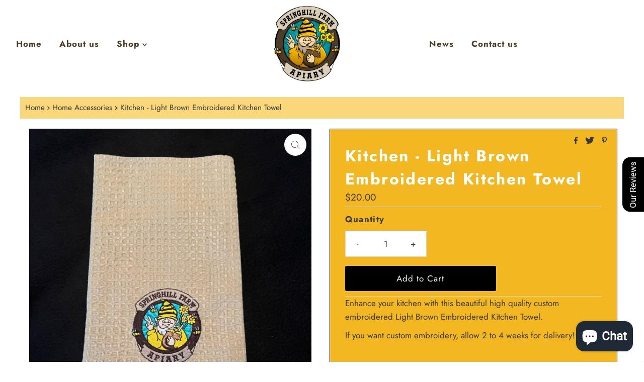

--- FILE ---
content_type: text/html; charset=utf-8
request_url: https://springhillfarm.net/products/kitchen-light-brown-embrodered-kitchen-towel
body_size: 37161
content:
<!DOCTYPE html>
<html lang="en" class="no-js" lang="en">
<head>
  <meta charset="utf-8" />
  <meta name="viewport" content="width=device-width, initial-scale=1">
  <!-- Google tag (gtag.js) -->
<script async src="https://www.googletagmanager.com/gtag/js?id=G-H9KK9L8ZYJ"></script>
<script>
  window.dataLayer = window.dataLayer || [];
  function gtag(){dataLayer.push(arguments);}
  gtag('js', new Date());

  gtag('config', 'G-H9KK9L8ZYJ');
</script>

  <!-- Google tag (gtag.js) -->
<script async src="https://www.googletagmanager.com/gtag/js?id=AW-11307557820">
</script>
<script>
  window.dataLayer = window.dataLayer || [];
  function gtag(){dataLayer.push(arguments);}
  gtag('js', new Date());

  gtag('config', 'AW-11307557820');
</script>

<script src="https://apis.google.com/js/platform.js?onload=renderOptIn" async defer></script>

<script>
  window.renderOptIn = function() {
    window.gapi.load('surveyoptin', function() {
      window.gapi.surveyoptin.render(
        {
          // REQUIRED FIELDS
          "merchant_id": 5404481240,
          "order_id": "ORDER_ID",
          "email": "CUSTOMER_EMAIL",
          "delivery_country": "COUNTRY_CODE",
          "estimated_delivery_date": "YYYY-MM-DD",

          // OPTIONAL FIELDS
          "products": [{"gtin":"GTIN1"}, {"gtin":"GTIN2"}]
        });
    });
  }
</script>
      
<script src="https://apis.google.com/js/platform.js?onload=renderBadge" async defer></script>

<script>
  window.renderBadge = function() {
    var ratingBadgeContainer = document.createElement("div");
    document.body.appendChild(ratingBadgeContainer);
    window.gapi.load('ratingbadge', function() {
      window.gapi.ratingbadge.render(ratingBadgeContainer, {"merchant_id": 5404481240});
    });
  }
</script>
  
  <!-- Establish early connection to external domains -->
  <link rel="preconnect" href="https://cdn.shopify.com" crossorigin>
  <link rel="preconnect" href="https://fonts.shopify.com" crossorigin>
  <link rel="preconnect" href="https://monorail-edge.shopifysvc.com">
  <link rel="preconnect" href="//ajax.googleapis.com" crossorigin /><!-- Preload onDomain stylesheets and script libraries -->
  <link rel="preload" href="//springhillfarm.net/cdn/shop/t/8/assets/stylesheet.css?v=104213626654291964111760178752" as="style">
  <link rel="preload" as="font" href="//springhillfarm.net/cdn/fonts/jost/jost_n4.d47a1b6347ce4a4c9f437608011273009d91f2b7.woff2" type="font/woff2" crossorigin>
  <link rel="preload" as="font" href="//springhillfarm.net/cdn/fonts/jost/jost_n7.921dc18c13fa0b0c94c5e2517ffe06139c3615a3.woff2" type="font/woff2" crossorigin>
  <link rel="preload" as="font" href="//springhillfarm.net/cdn/fonts/jost/jost_n7.921dc18c13fa0b0c94c5e2517ffe06139c3615a3.woff2" type="font/woff2" crossorigin>
  <link rel="preload" href="//springhillfarm.net/cdn/shop/t/8/assets/eventemitter3.min.js?v=27939738353326123541706630095" as="script">
  <link rel="preload" href="//springhillfarm.net/cdn/shop/t/8/assets/theme.js?v=5760057153170706871706630095" as="script">

  <link rel="shortcut icon" href="//springhillfarm.net/cdn/shop/files/favicon-shf-4.png?crop=center&height=32&v=1681237523&width=32" type="image/png" />
  <link rel="canonical" href="https://springhillfarm.net/products/kitchen-light-brown-embrodered-kitchen-towel" />

  <title>Kitchen - Light Brown Embroidered Kitchen Towel &ndash; SpringHill Farm </title>
  <meta name="description" content="Enhance your kitchen with this beautiful high quality custom embroidered Light Brown Embroidered Kitchen Towel. If you want custom embroidery, allow 2 to 4 weeks for delivery!" />

  

  <meta property="og:type" content="product">
  <meta property="og:title" content="Kitchen - Light Brown Embroidered Kitchen Towel">
  <meta property="og:url" content="https://springhillfarm.net/products/kitchen-light-brown-embrodered-kitchen-towel">
  <meta property="og:description" content="Enhance your kitchen with this beautiful high quality custom embroidered Light Brown Embroidered Kitchen Towel.
If you want custom embroidery, allow 2 to 4 weeks for delivery!">
  
    <meta property="og:image" content="http://springhillfarm.net/cdn/shop/files/LightBrownEmbroderedKitchenTowel.jpg?v=1709565781&width=800">
    <meta property="og:image:secure_url" content="https://springhillfarm.net/cdn/shop/files/LightBrownEmbroderedKitchenTowel.jpg?v=1709565781&width=800">
  
  <meta property="og:price:amount" content="20.00">
  <meta property="og:price:currency" content="USD">

<meta property="og:site_name" content="SpringHill Farm ">



  <meta name="twitter:card" content="summary">


  <meta name="twitter:site" content="@">


  <meta name="twitter:title" content="Kitchen - Light Brown Embroidered Kitchen Towel">
  <meta name="twitter:description" content="Enhance your kitchen with this beautiful high quality custom embroidered Light Brown Embroidered Kitchen Towel.
If you want custom embroidery, allow 2 to 4 weeks for delivery!"><meta name="twitter:card" content="Liquid error (snippets/social-meta-tags line 72): invalid url input">
    <meta name="twitter:image" content="Liquid error (snippets/social-meta-tags line 73): invalid url input"><meta name="twitter:image:width" content="480">
  <meta name="twitter:image:height" content="480">


  
 <script type="application/ld+json">
   {
     "@context": "https://schema.org",
     "@type": "Product",
     "id": "kitchen-light-brown-embrodered-kitchen-towel",
     "url": "https:\/\/springhillfarm.net\/products\/kitchen-light-brown-embrodered-kitchen-towel",
     "image": "\/\/springhillfarm.net\/cdn\/shop\/files\/LightBrownEmbroderedKitchenTowel.jpg?v=1709565781\u0026width=1000",
     "name": "Kitchen - Light Brown Embroidered Kitchen Towel",
     "brand": {
        "@type": "Brand",
        "name": "Funkey Monkee"
      },
     "description": "Enhance your kitchen with this beautiful high quality custom embroidered Light Brown Embroidered Kitchen Towel.\nIf you want custom embroidery, allow 2 to 4 weeks for delivery!","sku": 47778059223334,"offers": [
        
        {
           "@type": "Offer",
           "price": "20.00",
           "priceCurrency": "USD",
           "availability": "http://schema.org/InStock",
           "priceValidUntil": "2030-01-01",
           "url": "\/products\/kitchen-light-brown-embrodered-kitchen-towel"
         }
       
     ]}
 </script>


  <style data-shopify>
:root {
    --main-family: Jost, sans-serif;
    --main-weight: 400;
    --main-style: normal;
    --nav-family: Jost, sans-serif;
    --nav-weight: 700;
    --nav-style: normal;
    --heading-family: Jost, sans-serif;
    --heading-weight: 700;
    --heading-style: normal;

    --font-size: 17px;
    --h1-size: 32px;
    --h2-size: 29px;
    --h3-size: 26px;
    --nav-size: 17px;

    --announcement-background: #e5e1d6;
    --announcement-text: #4d3c26;
    --header-background: #ffffff;
    --header-text: #393939;
    --nav-color: #4d3c26;
    --nav-hover-link-color: #f4af06;
    --nav-hover-accent-color: #f4af06;
    --nav-dropdown-text: #ffffff;
    --nav-dropdown-background: #508185;
    --mobile-header-background: #f6f3ea;
    --mobile-header-text: #4d3c26;
    --background: #ffffff;
    --text-color: #393939;
    --sale-color: #07929e;
    --so-color: #9f9070;
    --new-color: #000000;
    --dotted-color: #d5d5d5;
    --review-stars: #ffc500;
    --secondary-color: #fad77a;
    --section-heading-text: #393939;
    --section-heading-primary: rgba(0,0,0,0);
    --section-heading-primary-hover: rgba(0,0,0,0);
    --section-heading-accent: #9f9070;
    --banner-text: #161616;
    --banner-caption-bg: #ffffff;
    --button-color: #07929e;
    --button-text: #ffffff;
    --button-hover: #4d3c26;
    --secondary-button-color: #d5d5d5;
    --secondary-button-text: #fbfbfb;
    --secondary-button-hover: #d6d6d6;
    --direction-color: #393939;
    --direction-background: #ffffff;
    --direction-hover: #ffffff;
    --swatch-color: #000000;
    --swatch-background: #ffffff;
    --swatch-border: #d5d5d5;
    --swatch-selected-color: #ffffff;
    --swatch-selected-background: #000000;
    --swatch-selected-border: #000000;
    --footer-background: #f6f3ea;
    --footer-text: #4d3c26;
    --footer-icons: #4d3c26;

    --header-border-width: 10%;
    --header-border-weight: 3px;
    --header-border-style: solid;
    --free-shipping-bg: #07929e;
    --free-shipping-text: #fff;
    --keyboard-focus: #747474;
    --focus-border-style: dotted;
    --focus-border-weight: 2px;

    --error-msg-dark: #e81000;
    --error-msg-light: #ffeae8;
    --success-msg-dark: #007f5f;
    --success-msg-light: #e5fff8;

    --select-arrow-bg: url(//springhillfarm.net/cdn/shop/t/8/assets/select-arrow.png?v=112595941721225094991706630095);
    --icon-border-color: #ffffff;
    --product-align: center;

    --color-body-text: var(--text-color);
    --color-body: var(--background);
    --color-bg: var(--background);
    --color-filter-size: 18px;

    --star-active: rgb(57, 57, 57);
    --star-inactive: rgb(255, 255, 255);

    --section-background: #ffffff;
    --section-overlay-color: 0, 0, 0;
    --section-overlay-opacity: 0;
    --section-button-size: 17px;;
    --desktop-section-height: ;
    --mobile-section-height: ;


  }
  @media (max-width: 740px) {
  :root {
    --font-size: calc(17px - (17px * 0.15));
    --nav-size: calc(17px - (17px * 0.15));
    --h1-size: calc(32px - (32px * 0.15));
    --h2-size: calc(29px - (29px * 0.15));
    --h3-size: calc(26px - (26px * 0.15));
    --section-button-size: calc(17px - (17px * 0.15));
  }
}
</style>


  <link rel="stylesheet" href="//springhillfarm.net/cdn/shop/t/8/assets/stylesheet.css?v=104213626654291964111760178752" type="text/css">

  <style>
  @font-face {
  font-family: Jost;
  font-weight: 400;
  font-style: normal;
  font-display: swap;
  src: url("//springhillfarm.net/cdn/fonts/jost/jost_n4.d47a1b6347ce4a4c9f437608011273009d91f2b7.woff2") format("woff2"),
       url("//springhillfarm.net/cdn/fonts/jost/jost_n4.791c46290e672b3f85c3d1c651ef2efa3819eadd.woff") format("woff");
}

  @font-face {
  font-family: Jost;
  font-weight: 700;
  font-style: normal;
  font-display: swap;
  src: url("//springhillfarm.net/cdn/fonts/jost/jost_n7.921dc18c13fa0b0c94c5e2517ffe06139c3615a3.woff2") format("woff2"),
       url("//springhillfarm.net/cdn/fonts/jost/jost_n7.cbfc16c98c1e195f46c536e775e4e959c5f2f22b.woff") format("woff");
}

  @font-face {
  font-family: Jost;
  font-weight: 700;
  font-style: normal;
  font-display: swap;
  src: url("//springhillfarm.net/cdn/fonts/jost/jost_n7.921dc18c13fa0b0c94c5e2517ffe06139c3615a3.woff2") format("woff2"),
       url("//springhillfarm.net/cdn/fonts/jost/jost_n7.cbfc16c98c1e195f46c536e775e4e959c5f2f22b.woff") format("woff");
}

  @font-face {
  font-family: Jost;
  font-weight: 700;
  font-style: normal;
  font-display: swap;
  src: url("//springhillfarm.net/cdn/fonts/jost/jost_n7.921dc18c13fa0b0c94c5e2517ffe06139c3615a3.woff2") format("woff2"),
       url("//springhillfarm.net/cdn/fonts/jost/jost_n7.cbfc16c98c1e195f46c536e775e4e959c5f2f22b.woff") format("woff");
}

  @font-face {
  font-family: Jost;
  font-weight: 400;
  font-style: italic;
  font-display: swap;
  src: url("//springhillfarm.net/cdn/fonts/jost/jost_i4.b690098389649750ada222b9763d55796c5283a5.woff2") format("woff2"),
       url("//springhillfarm.net/cdn/fonts/jost/jost_i4.fd766415a47e50b9e391ae7ec04e2ae25e7e28b0.woff") format("woff");
}

  @font-face {
  font-family: Jost;
  font-weight: 700;
  font-style: italic;
  font-display: swap;
  src: url("//springhillfarm.net/cdn/fonts/jost/jost_i7.d8201b854e41e19d7ed9b1a31fe4fe71deea6d3f.woff2") format("woff2"),
       url("//springhillfarm.net/cdn/fonts/jost/jost_i7.eae515c34e26b6c853efddc3fc0c552e0de63757.woff") format("woff");
}

</style>

  

  <script>window.performance && window.performance.mark && window.performance.mark('shopify.content_for_header.start');</script><meta name="google-site-verification" content="gtU9-4aFKdF4m9npawoavdzWP1QdgTNoDVrYg5Zx91M">
<meta id="shopify-digital-wallet" name="shopify-digital-wallet" content="/68238115110/digital_wallets/dialog">
<meta name="shopify-checkout-api-token" content="ef265d9641907d45e61500e488a7814d">
<meta id="in-context-paypal-metadata" data-shop-id="68238115110" data-venmo-supported="true" data-environment="production" data-locale="en_US" data-paypal-v4="true" data-currency="USD">
<link rel="alternate" type="application/json+oembed" href="https://springhillfarm.net/products/kitchen-light-brown-embrodered-kitchen-towel.oembed">
<script async="async" src="/checkouts/internal/preloads.js?locale=en-US"></script>
<link rel="preconnect" href="https://shop.app" crossorigin="anonymous">
<script async="async" src="https://shop.app/checkouts/internal/preloads.js?locale=en-US&shop_id=68238115110" crossorigin="anonymous"></script>
<script id="apple-pay-shop-capabilities" type="application/json">{"shopId":68238115110,"countryCode":"US","currencyCode":"USD","merchantCapabilities":["supports3DS"],"merchantId":"gid:\/\/shopify\/Shop\/68238115110","merchantName":"SpringHill Farm ","requiredBillingContactFields":["postalAddress","email","phone"],"requiredShippingContactFields":["postalAddress","email","phone"],"shippingType":"shipping","supportedNetworks":["visa","masterCard","amex","discover","elo","jcb"],"total":{"type":"pending","label":"SpringHill Farm ","amount":"1.00"},"shopifyPaymentsEnabled":true,"supportsSubscriptions":true}</script>
<script id="shopify-features" type="application/json">{"accessToken":"ef265d9641907d45e61500e488a7814d","betas":["rich-media-storefront-analytics"],"domain":"springhillfarm.net","predictiveSearch":true,"shopId":68238115110,"locale":"en"}</script>
<script>var Shopify = Shopify || {};
Shopify.shop = "springhill-farm-1766.myshopify.com";
Shopify.locale = "en";
Shopify.currency = {"active":"USD","rate":"1.0"};
Shopify.country = "US";
Shopify.theme = {"name":"Copy of SpringHill Farm Development (Mr. Parker...","id":164969611558,"schema_name":"Mr Parker","schema_version":"9.0.0","theme_store_id":567,"role":"main"};
Shopify.theme.handle = "null";
Shopify.theme.style = {"id":null,"handle":null};
Shopify.cdnHost = "springhillfarm.net/cdn";
Shopify.routes = Shopify.routes || {};
Shopify.routes.root = "/";</script>
<script type="module">!function(o){(o.Shopify=o.Shopify||{}).modules=!0}(window);</script>
<script>!function(o){function n(){var o=[];function n(){o.push(Array.prototype.slice.apply(arguments))}return n.q=o,n}var t=o.Shopify=o.Shopify||{};t.loadFeatures=n(),t.autoloadFeatures=n()}(window);</script>
<script>
  window.ShopifyPay = window.ShopifyPay || {};
  window.ShopifyPay.apiHost = "shop.app\/pay";
  window.ShopifyPay.redirectState = null;
</script>
<script id="shop-js-analytics" type="application/json">{"pageType":"product"}</script>
<script defer="defer" async type="module" src="//springhillfarm.net/cdn/shopifycloud/shop-js/modules/v2/client.init-shop-cart-sync_C5BV16lS.en.esm.js"></script>
<script defer="defer" async type="module" src="//springhillfarm.net/cdn/shopifycloud/shop-js/modules/v2/chunk.common_CygWptCX.esm.js"></script>
<script type="module">
  await import("//springhillfarm.net/cdn/shopifycloud/shop-js/modules/v2/client.init-shop-cart-sync_C5BV16lS.en.esm.js");
await import("//springhillfarm.net/cdn/shopifycloud/shop-js/modules/v2/chunk.common_CygWptCX.esm.js");

  window.Shopify.SignInWithShop?.initShopCartSync?.({"fedCMEnabled":true,"windoidEnabled":true});

</script>
<script defer="defer" async type="module" src="//springhillfarm.net/cdn/shopifycloud/shop-js/modules/v2/client.payment-terms_CZxnsJam.en.esm.js"></script>
<script defer="defer" async type="module" src="//springhillfarm.net/cdn/shopifycloud/shop-js/modules/v2/chunk.common_CygWptCX.esm.js"></script>
<script defer="defer" async type="module" src="//springhillfarm.net/cdn/shopifycloud/shop-js/modules/v2/chunk.modal_D71HUcav.esm.js"></script>
<script type="module">
  await import("//springhillfarm.net/cdn/shopifycloud/shop-js/modules/v2/client.payment-terms_CZxnsJam.en.esm.js");
await import("//springhillfarm.net/cdn/shopifycloud/shop-js/modules/v2/chunk.common_CygWptCX.esm.js");
await import("//springhillfarm.net/cdn/shopifycloud/shop-js/modules/v2/chunk.modal_D71HUcav.esm.js");

  
</script>
<script>
  window.Shopify = window.Shopify || {};
  if (!window.Shopify.featureAssets) window.Shopify.featureAssets = {};
  window.Shopify.featureAssets['shop-js'] = {"shop-cart-sync":["modules/v2/client.shop-cart-sync_ZFArdW7E.en.esm.js","modules/v2/chunk.common_CygWptCX.esm.js"],"init-fed-cm":["modules/v2/client.init-fed-cm_CmiC4vf6.en.esm.js","modules/v2/chunk.common_CygWptCX.esm.js"],"shop-button":["modules/v2/client.shop-button_tlx5R9nI.en.esm.js","modules/v2/chunk.common_CygWptCX.esm.js"],"shop-cash-offers":["modules/v2/client.shop-cash-offers_DOA2yAJr.en.esm.js","modules/v2/chunk.common_CygWptCX.esm.js","modules/v2/chunk.modal_D71HUcav.esm.js"],"init-windoid":["modules/v2/client.init-windoid_sURxWdc1.en.esm.js","modules/v2/chunk.common_CygWptCX.esm.js"],"shop-toast-manager":["modules/v2/client.shop-toast-manager_ClPi3nE9.en.esm.js","modules/v2/chunk.common_CygWptCX.esm.js"],"init-shop-email-lookup-coordinator":["modules/v2/client.init-shop-email-lookup-coordinator_B8hsDcYM.en.esm.js","modules/v2/chunk.common_CygWptCX.esm.js"],"init-shop-cart-sync":["modules/v2/client.init-shop-cart-sync_C5BV16lS.en.esm.js","modules/v2/chunk.common_CygWptCX.esm.js"],"avatar":["modules/v2/client.avatar_BTnouDA3.en.esm.js"],"pay-button":["modules/v2/client.pay-button_FdsNuTd3.en.esm.js","modules/v2/chunk.common_CygWptCX.esm.js"],"init-customer-accounts":["modules/v2/client.init-customer-accounts_DxDtT_ad.en.esm.js","modules/v2/client.shop-login-button_C5VAVYt1.en.esm.js","modules/v2/chunk.common_CygWptCX.esm.js","modules/v2/chunk.modal_D71HUcav.esm.js"],"init-shop-for-new-customer-accounts":["modules/v2/client.init-shop-for-new-customer-accounts_ChsxoAhi.en.esm.js","modules/v2/client.shop-login-button_C5VAVYt1.en.esm.js","modules/v2/chunk.common_CygWptCX.esm.js","modules/v2/chunk.modal_D71HUcav.esm.js"],"shop-login-button":["modules/v2/client.shop-login-button_C5VAVYt1.en.esm.js","modules/v2/chunk.common_CygWptCX.esm.js","modules/v2/chunk.modal_D71HUcav.esm.js"],"init-customer-accounts-sign-up":["modules/v2/client.init-customer-accounts-sign-up_CPSyQ0Tj.en.esm.js","modules/v2/client.shop-login-button_C5VAVYt1.en.esm.js","modules/v2/chunk.common_CygWptCX.esm.js","modules/v2/chunk.modal_D71HUcav.esm.js"],"shop-follow-button":["modules/v2/client.shop-follow-button_Cva4Ekp9.en.esm.js","modules/v2/chunk.common_CygWptCX.esm.js","modules/v2/chunk.modal_D71HUcav.esm.js"],"checkout-modal":["modules/v2/client.checkout-modal_BPM8l0SH.en.esm.js","modules/v2/chunk.common_CygWptCX.esm.js","modules/v2/chunk.modal_D71HUcav.esm.js"],"lead-capture":["modules/v2/client.lead-capture_Bi8yE_yS.en.esm.js","modules/v2/chunk.common_CygWptCX.esm.js","modules/v2/chunk.modal_D71HUcav.esm.js"],"shop-login":["modules/v2/client.shop-login_D6lNrXab.en.esm.js","modules/v2/chunk.common_CygWptCX.esm.js","modules/v2/chunk.modal_D71HUcav.esm.js"],"payment-terms":["modules/v2/client.payment-terms_CZxnsJam.en.esm.js","modules/v2/chunk.common_CygWptCX.esm.js","modules/v2/chunk.modal_D71HUcav.esm.js"]};
</script>
<script id="__st">var __st={"a":68238115110,"offset":-18000,"reqid":"2cb5fc62-d51a-4a39-b5a7-19cc7e473dc7-1768620758","pageurl":"springhillfarm.net\/products\/kitchen-light-brown-embrodered-kitchen-towel","u":"d80ab807388f","p":"product","rtyp":"product","rid":9019088863526};</script>
<script>window.ShopifyPaypalV4VisibilityTracking = true;</script>
<script id="captcha-bootstrap">!function(){'use strict';const t='contact',e='account',n='new_comment',o=[[t,t],['blogs',n],['comments',n],[t,'customer']],c=[[e,'customer_login'],[e,'guest_login'],[e,'recover_customer_password'],[e,'create_customer']],r=t=>t.map((([t,e])=>`form[action*='/${t}']:not([data-nocaptcha='true']) input[name='form_type'][value='${e}']`)).join(','),a=t=>()=>t?[...document.querySelectorAll(t)].map((t=>t.form)):[];function s(){const t=[...o],e=r(t);return a(e)}const i='password',u='form_key',d=['recaptcha-v3-token','g-recaptcha-response','h-captcha-response',i],f=()=>{try{return window.sessionStorage}catch{return}},m='__shopify_v',_=t=>t.elements[u];function p(t,e,n=!1){try{const o=window.sessionStorage,c=JSON.parse(o.getItem(e)),{data:r}=function(t){const{data:e,action:n}=t;return t[m]||n?{data:e,action:n}:{data:t,action:n}}(c);for(const[e,n]of Object.entries(r))t.elements[e]&&(t.elements[e].value=n);n&&o.removeItem(e)}catch(o){console.error('form repopulation failed',{error:o})}}const l='form_type',E='cptcha';function T(t){t.dataset[E]=!0}const w=window,h=w.document,L='Shopify',v='ce_forms',y='captcha';let A=!1;((t,e)=>{const n=(g='f06e6c50-85a8-45c8-87d0-21a2b65856fe',I='https://cdn.shopify.com/shopifycloud/storefront-forms-hcaptcha/ce_storefront_forms_captcha_hcaptcha.v1.5.2.iife.js',D={infoText:'Protected by hCaptcha',privacyText:'Privacy',termsText:'Terms'},(t,e,n)=>{const o=w[L][v],c=o.bindForm;if(c)return c(t,g,e,D).then(n);var r;o.q.push([[t,g,e,D],n]),r=I,A||(h.body.append(Object.assign(h.createElement('script'),{id:'captcha-provider',async:!0,src:r})),A=!0)});var g,I,D;w[L]=w[L]||{},w[L][v]=w[L][v]||{},w[L][v].q=[],w[L][y]=w[L][y]||{},w[L][y].protect=function(t,e){n(t,void 0,e),T(t)},Object.freeze(w[L][y]),function(t,e,n,w,h,L){const[v,y,A,g]=function(t,e,n){const i=e?o:[],u=t?c:[],d=[...i,...u],f=r(d),m=r(i),_=r(d.filter((([t,e])=>n.includes(e))));return[a(f),a(m),a(_),s()]}(w,h,L),I=t=>{const e=t.target;return e instanceof HTMLFormElement?e:e&&e.form},D=t=>v().includes(t);t.addEventListener('submit',(t=>{const e=I(t);if(!e)return;const n=D(e)&&!e.dataset.hcaptchaBound&&!e.dataset.recaptchaBound,o=_(e),c=g().includes(e)&&(!o||!o.value);(n||c)&&t.preventDefault(),c&&!n&&(function(t){try{if(!f())return;!function(t){const e=f();if(!e)return;const n=_(t);if(!n)return;const o=n.value;o&&e.removeItem(o)}(t);const e=Array.from(Array(32),(()=>Math.random().toString(36)[2])).join('');!function(t,e){_(t)||t.append(Object.assign(document.createElement('input'),{type:'hidden',name:u})),t.elements[u].value=e}(t,e),function(t,e){const n=f();if(!n)return;const o=[...t.querySelectorAll(`input[type='${i}']`)].map((({name:t})=>t)),c=[...d,...o],r={};for(const[a,s]of new FormData(t).entries())c.includes(a)||(r[a]=s);n.setItem(e,JSON.stringify({[m]:1,action:t.action,data:r}))}(t,e)}catch(e){console.error('failed to persist form',e)}}(e),e.submit())}));const S=(t,e)=>{t&&!t.dataset[E]&&(n(t,e.some((e=>e===t))),T(t))};for(const o of['focusin','change'])t.addEventListener(o,(t=>{const e=I(t);D(e)&&S(e,y())}));const B=e.get('form_key'),M=e.get(l),P=B&&M;t.addEventListener('DOMContentLoaded',(()=>{const t=y();if(P)for(const e of t)e.elements[l].value===M&&p(e,B);[...new Set([...A(),...v().filter((t=>'true'===t.dataset.shopifyCaptcha))])].forEach((e=>S(e,t)))}))}(h,new URLSearchParams(w.location.search),n,t,e,['guest_login'])})(!0,!0)}();</script>
<script integrity="sha256-4kQ18oKyAcykRKYeNunJcIwy7WH5gtpwJnB7kiuLZ1E=" data-source-attribution="shopify.loadfeatures" defer="defer" src="//springhillfarm.net/cdn/shopifycloud/storefront/assets/storefront/load_feature-a0a9edcb.js" crossorigin="anonymous"></script>
<script crossorigin="anonymous" defer="defer" src="//springhillfarm.net/cdn/shopifycloud/storefront/assets/shopify_pay/storefront-65b4c6d7.js?v=20250812"></script>
<script data-source-attribution="shopify.dynamic_checkout.dynamic.init">var Shopify=Shopify||{};Shopify.PaymentButton=Shopify.PaymentButton||{isStorefrontPortableWallets:!0,init:function(){window.Shopify.PaymentButton.init=function(){};var t=document.createElement("script");t.src="https://springhillfarm.net/cdn/shopifycloud/portable-wallets/latest/portable-wallets.en.js",t.type="module",document.head.appendChild(t)}};
</script>
<script data-source-attribution="shopify.dynamic_checkout.buyer_consent">
  function portableWalletsHideBuyerConsent(e){var t=document.getElementById("shopify-buyer-consent"),n=document.getElementById("shopify-subscription-policy-button");t&&n&&(t.classList.add("hidden"),t.setAttribute("aria-hidden","true"),n.removeEventListener("click",e))}function portableWalletsShowBuyerConsent(e){var t=document.getElementById("shopify-buyer-consent"),n=document.getElementById("shopify-subscription-policy-button");t&&n&&(t.classList.remove("hidden"),t.removeAttribute("aria-hidden"),n.addEventListener("click",e))}window.Shopify?.PaymentButton&&(window.Shopify.PaymentButton.hideBuyerConsent=portableWalletsHideBuyerConsent,window.Shopify.PaymentButton.showBuyerConsent=portableWalletsShowBuyerConsent);
</script>
<script data-source-attribution="shopify.dynamic_checkout.cart.bootstrap">document.addEventListener("DOMContentLoaded",(function(){function t(){return document.querySelector("shopify-accelerated-checkout-cart, shopify-accelerated-checkout")}if(t())Shopify.PaymentButton.init();else{new MutationObserver((function(e,n){t()&&(Shopify.PaymentButton.init(),n.disconnect())})).observe(document.body,{childList:!0,subtree:!0})}}));
</script>
<link id="shopify-accelerated-checkout-styles" rel="stylesheet" media="screen" href="https://springhillfarm.net/cdn/shopifycloud/portable-wallets/latest/accelerated-checkout-backwards-compat.css" crossorigin="anonymous">
<style id="shopify-accelerated-checkout-cart">
        #shopify-buyer-consent {
  margin-top: 1em;
  display: inline-block;
  width: 100%;
}

#shopify-buyer-consent.hidden {
  display: none;
}

#shopify-subscription-policy-button {
  background: none;
  border: none;
  padding: 0;
  text-decoration: underline;
  font-size: inherit;
  cursor: pointer;
}

#shopify-subscription-policy-button::before {
  box-shadow: none;
}

      </style>

<script>window.performance && window.performance.mark && window.performance.mark('shopify.content_for_header.end');</script>

  
  



<!-- BEGIN app block: shopify://apps/pagefly-page-builder/blocks/app-embed/83e179f7-59a0-4589-8c66-c0dddf959200 -->

<!-- BEGIN app snippet: pagefly-cro-ab-testing-main -->







<script>
  ;(function () {
    const url = new URL(window.location)
    const viewParam = url.searchParams.get('view')
    if (viewParam && viewParam.includes('variant-pf-')) {
      url.searchParams.set('pf_v', viewParam)
      url.searchParams.delete('view')
      window.history.replaceState({}, '', url)
    }
  })()
</script>



<script type='module'>
  
  window.PAGEFLY_CRO = window.PAGEFLY_CRO || {}

  window.PAGEFLY_CRO['data_debug'] = {
    original_template_suffix: "all_products",
    allow_ab_test: false,
    ab_test_start_time: 0,
    ab_test_end_time: 0,
    today_date_time: 1768620758000,
  }
  window.PAGEFLY_CRO['GA4'] = { enabled: false}
</script>

<!-- END app snippet -->








  <script src='https://cdn.shopify.com/extensions/019bb4f9-aed6-78a3-be91-e9d44663e6bf/pagefly-page-builder-215/assets/pagefly-helper.js' defer='defer'></script>

  <script src='https://cdn.shopify.com/extensions/019bb4f9-aed6-78a3-be91-e9d44663e6bf/pagefly-page-builder-215/assets/pagefly-general-helper.js' defer='defer'></script>

  <script src='https://cdn.shopify.com/extensions/019bb4f9-aed6-78a3-be91-e9d44663e6bf/pagefly-page-builder-215/assets/pagefly-snap-slider.js' defer='defer'></script>

  <script src='https://cdn.shopify.com/extensions/019bb4f9-aed6-78a3-be91-e9d44663e6bf/pagefly-page-builder-215/assets/pagefly-slideshow-v3.js' defer='defer'></script>

  <script src='https://cdn.shopify.com/extensions/019bb4f9-aed6-78a3-be91-e9d44663e6bf/pagefly-page-builder-215/assets/pagefly-slideshow-v4.js' defer='defer'></script>

  <script src='https://cdn.shopify.com/extensions/019bb4f9-aed6-78a3-be91-e9d44663e6bf/pagefly-page-builder-215/assets/pagefly-glider.js' defer='defer'></script>

  <script src='https://cdn.shopify.com/extensions/019bb4f9-aed6-78a3-be91-e9d44663e6bf/pagefly-page-builder-215/assets/pagefly-slideshow-v1-v2.js' defer='defer'></script>

  <script src='https://cdn.shopify.com/extensions/019bb4f9-aed6-78a3-be91-e9d44663e6bf/pagefly-page-builder-215/assets/pagefly-product-media.js' defer='defer'></script>

  <script src='https://cdn.shopify.com/extensions/019bb4f9-aed6-78a3-be91-e9d44663e6bf/pagefly-page-builder-215/assets/pagefly-product.js' defer='defer'></script>


<script id='pagefly-helper-data' type='application/json'>
  {
    "page_optimization": {
      "assets_prefetching": false
    },
    "elements_asset_mapper": {
      "Accordion": "https://cdn.shopify.com/extensions/019bb4f9-aed6-78a3-be91-e9d44663e6bf/pagefly-page-builder-215/assets/pagefly-accordion.js",
      "Accordion3": "https://cdn.shopify.com/extensions/019bb4f9-aed6-78a3-be91-e9d44663e6bf/pagefly-page-builder-215/assets/pagefly-accordion3.js",
      "CountDown": "https://cdn.shopify.com/extensions/019bb4f9-aed6-78a3-be91-e9d44663e6bf/pagefly-page-builder-215/assets/pagefly-countdown.js",
      "GMap1": "https://cdn.shopify.com/extensions/019bb4f9-aed6-78a3-be91-e9d44663e6bf/pagefly-page-builder-215/assets/pagefly-gmap.js",
      "GMap2": "https://cdn.shopify.com/extensions/019bb4f9-aed6-78a3-be91-e9d44663e6bf/pagefly-page-builder-215/assets/pagefly-gmap.js",
      "GMapBasicV2": "https://cdn.shopify.com/extensions/019bb4f9-aed6-78a3-be91-e9d44663e6bf/pagefly-page-builder-215/assets/pagefly-gmap.js",
      "GMapAdvancedV2": "https://cdn.shopify.com/extensions/019bb4f9-aed6-78a3-be91-e9d44663e6bf/pagefly-page-builder-215/assets/pagefly-gmap.js",
      "HTML.Video": "https://cdn.shopify.com/extensions/019bb4f9-aed6-78a3-be91-e9d44663e6bf/pagefly-page-builder-215/assets/pagefly-htmlvideo.js",
      "HTML.Video2": "https://cdn.shopify.com/extensions/019bb4f9-aed6-78a3-be91-e9d44663e6bf/pagefly-page-builder-215/assets/pagefly-htmlvideo2.js",
      "HTML.Video3": "https://cdn.shopify.com/extensions/019bb4f9-aed6-78a3-be91-e9d44663e6bf/pagefly-page-builder-215/assets/pagefly-htmlvideo2.js",
      "BackgroundVideo": "https://cdn.shopify.com/extensions/019bb4f9-aed6-78a3-be91-e9d44663e6bf/pagefly-page-builder-215/assets/pagefly-htmlvideo2.js",
      "Instagram": "https://cdn.shopify.com/extensions/019bb4f9-aed6-78a3-be91-e9d44663e6bf/pagefly-page-builder-215/assets/pagefly-instagram.js",
      "Instagram2": "https://cdn.shopify.com/extensions/019bb4f9-aed6-78a3-be91-e9d44663e6bf/pagefly-page-builder-215/assets/pagefly-instagram.js",
      "Insta3": "https://cdn.shopify.com/extensions/019bb4f9-aed6-78a3-be91-e9d44663e6bf/pagefly-page-builder-215/assets/pagefly-instagram3.js",
      "Tabs": "https://cdn.shopify.com/extensions/019bb4f9-aed6-78a3-be91-e9d44663e6bf/pagefly-page-builder-215/assets/pagefly-tab.js",
      "Tabs3": "https://cdn.shopify.com/extensions/019bb4f9-aed6-78a3-be91-e9d44663e6bf/pagefly-page-builder-215/assets/pagefly-tab3.js",
      "ProductBox": "https://cdn.shopify.com/extensions/019bb4f9-aed6-78a3-be91-e9d44663e6bf/pagefly-page-builder-215/assets/pagefly-cart.js",
      "FBPageBox2": "https://cdn.shopify.com/extensions/019bb4f9-aed6-78a3-be91-e9d44663e6bf/pagefly-page-builder-215/assets/pagefly-facebook.js",
      "FBLikeButton2": "https://cdn.shopify.com/extensions/019bb4f9-aed6-78a3-be91-e9d44663e6bf/pagefly-page-builder-215/assets/pagefly-facebook.js",
      "TwitterFeed2": "https://cdn.shopify.com/extensions/019bb4f9-aed6-78a3-be91-e9d44663e6bf/pagefly-page-builder-215/assets/pagefly-twitter.js",
      "Paragraph4": "https://cdn.shopify.com/extensions/019bb4f9-aed6-78a3-be91-e9d44663e6bf/pagefly-page-builder-215/assets/pagefly-paragraph4.js",

      "AliReviews": "https://cdn.shopify.com/extensions/019bb4f9-aed6-78a3-be91-e9d44663e6bf/pagefly-page-builder-215/assets/pagefly-3rd-elements.js",
      "BackInStock": "https://cdn.shopify.com/extensions/019bb4f9-aed6-78a3-be91-e9d44663e6bf/pagefly-page-builder-215/assets/pagefly-3rd-elements.js",
      "GloboBackInStock": "https://cdn.shopify.com/extensions/019bb4f9-aed6-78a3-be91-e9d44663e6bf/pagefly-page-builder-215/assets/pagefly-3rd-elements.js",
      "GrowaveWishlist": "https://cdn.shopify.com/extensions/019bb4f9-aed6-78a3-be91-e9d44663e6bf/pagefly-page-builder-215/assets/pagefly-3rd-elements.js",
      "InfiniteOptionsShopPad": "https://cdn.shopify.com/extensions/019bb4f9-aed6-78a3-be91-e9d44663e6bf/pagefly-page-builder-215/assets/pagefly-3rd-elements.js",
      "InkybayProductPersonalizer": "https://cdn.shopify.com/extensions/019bb4f9-aed6-78a3-be91-e9d44663e6bf/pagefly-page-builder-215/assets/pagefly-3rd-elements.js",
      "LimeSpot": "https://cdn.shopify.com/extensions/019bb4f9-aed6-78a3-be91-e9d44663e6bf/pagefly-page-builder-215/assets/pagefly-3rd-elements.js",
      "Loox": "https://cdn.shopify.com/extensions/019bb4f9-aed6-78a3-be91-e9d44663e6bf/pagefly-page-builder-215/assets/pagefly-3rd-elements.js",
      "Opinew": "https://cdn.shopify.com/extensions/019bb4f9-aed6-78a3-be91-e9d44663e6bf/pagefly-page-builder-215/assets/pagefly-3rd-elements.js",
      "Powr": "https://cdn.shopify.com/extensions/019bb4f9-aed6-78a3-be91-e9d44663e6bf/pagefly-page-builder-215/assets/pagefly-3rd-elements.js",
      "ProductReviews": "https://cdn.shopify.com/extensions/019bb4f9-aed6-78a3-be91-e9d44663e6bf/pagefly-page-builder-215/assets/pagefly-3rd-elements.js",
      "PushOwl": "https://cdn.shopify.com/extensions/019bb4f9-aed6-78a3-be91-e9d44663e6bf/pagefly-page-builder-215/assets/pagefly-3rd-elements.js",
      "ReCharge": "https://cdn.shopify.com/extensions/019bb4f9-aed6-78a3-be91-e9d44663e6bf/pagefly-page-builder-215/assets/pagefly-3rd-elements.js",
      "Rivyo": "https://cdn.shopify.com/extensions/019bb4f9-aed6-78a3-be91-e9d44663e6bf/pagefly-page-builder-215/assets/pagefly-3rd-elements.js",
      "TrackingMore": "https://cdn.shopify.com/extensions/019bb4f9-aed6-78a3-be91-e9d44663e6bf/pagefly-page-builder-215/assets/pagefly-3rd-elements.js",
      "Vitals": "https://cdn.shopify.com/extensions/019bb4f9-aed6-78a3-be91-e9d44663e6bf/pagefly-page-builder-215/assets/pagefly-3rd-elements.js",
      "Wiser": "https://cdn.shopify.com/extensions/019bb4f9-aed6-78a3-be91-e9d44663e6bf/pagefly-page-builder-215/assets/pagefly-3rd-elements.js"
    },
    "custom_elements_mapper": {
      "pf-click-action-element": "https://cdn.shopify.com/extensions/019bb4f9-aed6-78a3-be91-e9d44663e6bf/pagefly-page-builder-215/assets/pagefly-click-action-element.js",
      "pf-dialog-element": "https://cdn.shopify.com/extensions/019bb4f9-aed6-78a3-be91-e9d44663e6bf/pagefly-page-builder-215/assets/pagefly-dialog-element.js"
    }
  }
</script>


<!-- END app block --><script src="https://cdn.shopify.com/extensions/7bc9bb47-adfa-4267-963e-cadee5096caf/inbox-1252/assets/inbox-chat-loader.js" type="text/javascript" defer="defer"></script>
<script src="https://cdn.shopify.com/extensions/019b0289-a7b2-75c4-bc89-75da59821462/avada-app-75/assets/air-reviews-block.js" type="text/javascript" defer="defer"></script>
<script src="https://cdn.shopify.com/extensions/019b0289-a7b2-75c4-bc89-75da59821462/avada-app-75/assets/air-reviews.js" type="text/javascript" defer="defer"></script>
<script src="https://cdn.shopify.com/extensions/019b0289-a7b2-75c4-bc89-75da59821462/avada-app-75/assets/air-reviews-summary.js" type="text/javascript" defer="defer"></script>
<link href="https://monorail-edge.shopifysvc.com" rel="dns-prefetch">
<script>(function(){if ("sendBeacon" in navigator && "performance" in window) {try {var session_token_from_headers = performance.getEntriesByType('navigation')[0].serverTiming.find(x => x.name == '_s').description;} catch {var session_token_from_headers = undefined;}var session_cookie_matches = document.cookie.match(/_shopify_s=([^;]*)/);var session_token_from_cookie = session_cookie_matches && session_cookie_matches.length === 2 ? session_cookie_matches[1] : "";var session_token = session_token_from_headers || session_token_from_cookie || "";function handle_abandonment_event(e) {var entries = performance.getEntries().filter(function(entry) {return /monorail-edge.shopifysvc.com/.test(entry.name);});if (!window.abandonment_tracked && entries.length === 0) {window.abandonment_tracked = true;var currentMs = Date.now();var navigation_start = performance.timing.navigationStart;var payload = {shop_id: 68238115110,url: window.location.href,navigation_start,duration: currentMs - navigation_start,session_token,page_type: "product"};window.navigator.sendBeacon("https://monorail-edge.shopifysvc.com/v1/produce", JSON.stringify({schema_id: "online_store_buyer_site_abandonment/1.1",payload: payload,metadata: {event_created_at_ms: currentMs,event_sent_at_ms: currentMs}}));}}window.addEventListener('pagehide', handle_abandonment_event);}}());</script>
<script id="web-pixels-manager-setup">(function e(e,d,r,n,o){if(void 0===o&&(o={}),!Boolean(null===(a=null===(i=window.Shopify)||void 0===i?void 0:i.analytics)||void 0===a?void 0:a.replayQueue)){var i,a;window.Shopify=window.Shopify||{};var t=window.Shopify;t.analytics=t.analytics||{};var s=t.analytics;s.replayQueue=[],s.publish=function(e,d,r){return s.replayQueue.push([e,d,r]),!0};try{self.performance.mark("wpm:start")}catch(e){}var l=function(){var e={modern:/Edge?\/(1{2}[4-9]|1[2-9]\d|[2-9]\d{2}|\d{4,})\.\d+(\.\d+|)|Firefox\/(1{2}[4-9]|1[2-9]\d|[2-9]\d{2}|\d{4,})\.\d+(\.\d+|)|Chrom(ium|e)\/(9{2}|\d{3,})\.\d+(\.\d+|)|(Maci|X1{2}).+ Version\/(15\.\d+|(1[6-9]|[2-9]\d|\d{3,})\.\d+)([,.]\d+|)( \(\w+\)|)( Mobile\/\w+|) Safari\/|Chrome.+OPR\/(9{2}|\d{3,})\.\d+\.\d+|(CPU[ +]OS|iPhone[ +]OS|CPU[ +]iPhone|CPU IPhone OS|CPU iPad OS)[ +]+(15[._]\d+|(1[6-9]|[2-9]\d|\d{3,})[._]\d+)([._]\d+|)|Android:?[ /-](13[3-9]|1[4-9]\d|[2-9]\d{2}|\d{4,})(\.\d+|)(\.\d+|)|Android.+Firefox\/(13[5-9]|1[4-9]\d|[2-9]\d{2}|\d{4,})\.\d+(\.\d+|)|Android.+Chrom(ium|e)\/(13[3-9]|1[4-9]\d|[2-9]\d{2}|\d{4,})\.\d+(\.\d+|)|SamsungBrowser\/([2-9]\d|\d{3,})\.\d+/,legacy:/Edge?\/(1[6-9]|[2-9]\d|\d{3,})\.\d+(\.\d+|)|Firefox\/(5[4-9]|[6-9]\d|\d{3,})\.\d+(\.\d+|)|Chrom(ium|e)\/(5[1-9]|[6-9]\d|\d{3,})\.\d+(\.\d+|)([\d.]+$|.*Safari\/(?![\d.]+ Edge\/[\d.]+$))|(Maci|X1{2}).+ Version\/(10\.\d+|(1[1-9]|[2-9]\d|\d{3,})\.\d+)([,.]\d+|)( \(\w+\)|)( Mobile\/\w+|) Safari\/|Chrome.+OPR\/(3[89]|[4-9]\d|\d{3,})\.\d+\.\d+|(CPU[ +]OS|iPhone[ +]OS|CPU[ +]iPhone|CPU IPhone OS|CPU iPad OS)[ +]+(10[._]\d+|(1[1-9]|[2-9]\d|\d{3,})[._]\d+)([._]\d+|)|Android:?[ /-](13[3-9]|1[4-9]\d|[2-9]\d{2}|\d{4,})(\.\d+|)(\.\d+|)|Mobile Safari.+OPR\/([89]\d|\d{3,})\.\d+\.\d+|Android.+Firefox\/(13[5-9]|1[4-9]\d|[2-9]\d{2}|\d{4,})\.\d+(\.\d+|)|Android.+Chrom(ium|e)\/(13[3-9]|1[4-9]\d|[2-9]\d{2}|\d{4,})\.\d+(\.\d+|)|Android.+(UC? ?Browser|UCWEB|U3)[ /]?(15\.([5-9]|\d{2,})|(1[6-9]|[2-9]\d|\d{3,})\.\d+)\.\d+|SamsungBrowser\/(5\.\d+|([6-9]|\d{2,})\.\d+)|Android.+MQ{2}Browser\/(14(\.(9|\d{2,})|)|(1[5-9]|[2-9]\d|\d{3,})(\.\d+|))(\.\d+|)|K[Aa][Ii]OS\/(3\.\d+|([4-9]|\d{2,})\.\d+)(\.\d+|)/},d=e.modern,r=e.legacy,n=navigator.userAgent;return n.match(d)?"modern":n.match(r)?"legacy":"unknown"}(),u="modern"===l?"modern":"legacy",c=(null!=n?n:{modern:"",legacy:""})[u],f=function(e){return[e.baseUrl,"/wpm","/b",e.hashVersion,"modern"===e.buildTarget?"m":"l",".js"].join("")}({baseUrl:d,hashVersion:r,buildTarget:u}),m=function(e){var d=e.version,r=e.bundleTarget,n=e.surface,o=e.pageUrl,i=e.monorailEndpoint;return{emit:function(e){var a=e.status,t=e.errorMsg,s=(new Date).getTime(),l=JSON.stringify({metadata:{event_sent_at_ms:s},events:[{schema_id:"web_pixels_manager_load/3.1",payload:{version:d,bundle_target:r,page_url:o,status:a,surface:n,error_msg:t},metadata:{event_created_at_ms:s}}]});if(!i)return console&&console.warn&&console.warn("[Web Pixels Manager] No Monorail endpoint provided, skipping logging."),!1;try{return self.navigator.sendBeacon.bind(self.navigator)(i,l)}catch(e){}var u=new XMLHttpRequest;try{return u.open("POST",i,!0),u.setRequestHeader("Content-Type","text/plain"),u.send(l),!0}catch(e){return console&&console.warn&&console.warn("[Web Pixels Manager] Got an unhandled error while logging to Monorail."),!1}}}}({version:r,bundleTarget:l,surface:e.surface,pageUrl:self.location.href,monorailEndpoint:e.monorailEndpoint});try{o.browserTarget=l,function(e){var d=e.src,r=e.async,n=void 0===r||r,o=e.onload,i=e.onerror,a=e.sri,t=e.scriptDataAttributes,s=void 0===t?{}:t,l=document.createElement("script"),u=document.querySelector("head"),c=document.querySelector("body");if(l.async=n,l.src=d,a&&(l.integrity=a,l.crossOrigin="anonymous"),s)for(var f in s)if(Object.prototype.hasOwnProperty.call(s,f))try{l.dataset[f]=s[f]}catch(e){}if(o&&l.addEventListener("load",o),i&&l.addEventListener("error",i),u)u.appendChild(l);else{if(!c)throw new Error("Did not find a head or body element to append the script");c.appendChild(l)}}({src:f,async:!0,onload:function(){if(!function(){var e,d;return Boolean(null===(d=null===(e=window.Shopify)||void 0===e?void 0:e.analytics)||void 0===d?void 0:d.initialized)}()){var d=window.webPixelsManager.init(e)||void 0;if(d){var r=window.Shopify.analytics;r.replayQueue.forEach((function(e){var r=e[0],n=e[1],o=e[2];d.publishCustomEvent(r,n,o)})),r.replayQueue=[],r.publish=d.publishCustomEvent,r.visitor=d.visitor,r.initialized=!0}}},onerror:function(){return m.emit({status:"failed",errorMsg:"".concat(f," has failed to load")})},sri:function(e){var d=/^sha384-[A-Za-z0-9+/=]+$/;return"string"==typeof e&&d.test(e)}(c)?c:"",scriptDataAttributes:o}),m.emit({status:"loading"})}catch(e){m.emit({status:"failed",errorMsg:(null==e?void 0:e.message)||"Unknown error"})}}})({shopId: 68238115110,storefrontBaseUrl: "https://springhillfarm.net",extensionsBaseUrl: "https://extensions.shopifycdn.com/cdn/shopifycloud/web-pixels-manager",monorailEndpoint: "https://monorail-edge.shopifysvc.com/unstable/produce_batch",surface: "storefront-renderer",enabledBetaFlags: ["2dca8a86"],webPixelsConfigList: [{"id":"779682086","configuration":"{\"config\":\"{\\\"pixel_id\\\":\\\"G-H9KK9L8ZYJ\\\",\\\"target_country\\\":\\\"US\\\",\\\"gtag_events\\\":[{\\\"type\\\":\\\"begin_checkout\\\",\\\"action_label\\\":\\\"G-H9KK9L8ZYJ\\\"},{\\\"type\\\":\\\"search\\\",\\\"action_label\\\":\\\"G-H9KK9L8ZYJ\\\"},{\\\"type\\\":\\\"view_item\\\",\\\"action_label\\\":[\\\"G-H9KK9L8ZYJ\\\",\\\"MC-V3443Q0HXJ\\\"]},{\\\"type\\\":\\\"purchase\\\",\\\"action_label\\\":[\\\"G-H9KK9L8ZYJ\\\",\\\"MC-V3443Q0HXJ\\\"]},{\\\"type\\\":\\\"page_view\\\",\\\"action_label\\\":[\\\"G-H9KK9L8ZYJ\\\",\\\"MC-V3443Q0HXJ\\\"]},{\\\"type\\\":\\\"add_payment_info\\\",\\\"action_label\\\":\\\"G-H9KK9L8ZYJ\\\"},{\\\"type\\\":\\\"add_to_cart\\\",\\\"action_label\\\":\\\"G-H9KK9L8ZYJ\\\"}],\\\"enable_monitoring_mode\\\":false}\"}","eventPayloadVersion":"v1","runtimeContext":"OPEN","scriptVersion":"b2a88bafab3e21179ed38636efcd8a93","type":"APP","apiClientId":1780363,"privacyPurposes":[],"dataSharingAdjustments":{"protectedCustomerApprovalScopes":["read_customer_address","read_customer_email","read_customer_name","read_customer_personal_data","read_customer_phone"]}},{"id":"shopify-app-pixel","configuration":"{}","eventPayloadVersion":"v1","runtimeContext":"STRICT","scriptVersion":"0450","apiClientId":"shopify-pixel","type":"APP","privacyPurposes":["ANALYTICS","MARKETING"]},{"id":"shopify-custom-pixel","eventPayloadVersion":"v1","runtimeContext":"LAX","scriptVersion":"0450","apiClientId":"shopify-pixel","type":"CUSTOM","privacyPurposes":["ANALYTICS","MARKETING"]}],isMerchantRequest: false,initData: {"shop":{"name":"SpringHill Farm ","paymentSettings":{"currencyCode":"USD"},"myshopifyDomain":"springhill-farm-1766.myshopify.com","countryCode":"US","storefrontUrl":"https:\/\/springhillfarm.net"},"customer":null,"cart":null,"checkout":null,"productVariants":[{"price":{"amount":20.0,"currencyCode":"USD"},"product":{"title":"Kitchen - Light Brown Embroidered Kitchen Towel","vendor":"Funkey Monkee","id":"9019088863526","untranslatedTitle":"Kitchen - Light Brown Embroidered Kitchen Towel","url":"\/products\/kitchen-light-brown-embrodered-kitchen-towel","type":"Home Accessories"},"id":"47778059223334","image":{"src":"\/\/springhillfarm.net\/cdn\/shop\/files\/LightBrownEmbroderedKitchenTowel.jpg?v=1709565781"},"sku":"","title":"Default Title","untranslatedTitle":"Default Title"}],"purchasingCompany":null},},"https://springhillfarm.net/cdn","fcfee988w5aeb613cpc8e4bc33m6693e112",{"modern":"","legacy":""},{"shopId":"68238115110","storefrontBaseUrl":"https:\/\/springhillfarm.net","extensionBaseUrl":"https:\/\/extensions.shopifycdn.com\/cdn\/shopifycloud\/web-pixels-manager","surface":"storefront-renderer","enabledBetaFlags":"[\"2dca8a86\"]","isMerchantRequest":"false","hashVersion":"fcfee988w5aeb613cpc8e4bc33m6693e112","publish":"custom","events":"[[\"page_viewed\",{}],[\"product_viewed\",{\"productVariant\":{\"price\":{\"amount\":20.0,\"currencyCode\":\"USD\"},\"product\":{\"title\":\"Kitchen - Light Brown Embroidered Kitchen Towel\",\"vendor\":\"Funkey Monkee\",\"id\":\"9019088863526\",\"untranslatedTitle\":\"Kitchen - Light Brown Embroidered Kitchen Towel\",\"url\":\"\/products\/kitchen-light-brown-embrodered-kitchen-towel\",\"type\":\"Home Accessories\"},\"id\":\"47778059223334\",\"image\":{\"src\":\"\/\/springhillfarm.net\/cdn\/shop\/files\/LightBrownEmbroderedKitchenTowel.jpg?v=1709565781\"},\"sku\":\"\",\"title\":\"Default Title\",\"untranslatedTitle\":\"Default Title\"}}]]"});</script><script>
  window.ShopifyAnalytics = window.ShopifyAnalytics || {};
  window.ShopifyAnalytics.meta = window.ShopifyAnalytics.meta || {};
  window.ShopifyAnalytics.meta.currency = 'USD';
  var meta = {"product":{"id":9019088863526,"gid":"gid:\/\/shopify\/Product\/9019088863526","vendor":"Funkey Monkee","type":"Home Accessories","handle":"kitchen-light-brown-embrodered-kitchen-towel","variants":[{"id":47778059223334,"price":2000,"name":"Kitchen - Light Brown Embroidered Kitchen Towel","public_title":null,"sku":""}],"remote":false},"page":{"pageType":"product","resourceType":"product","resourceId":9019088863526,"requestId":"2cb5fc62-d51a-4a39-b5a7-19cc7e473dc7-1768620758"}};
  for (var attr in meta) {
    window.ShopifyAnalytics.meta[attr] = meta[attr];
  }
</script>
<script class="analytics">
  (function () {
    var customDocumentWrite = function(content) {
      var jquery = null;

      if (window.jQuery) {
        jquery = window.jQuery;
      } else if (window.Checkout && window.Checkout.$) {
        jquery = window.Checkout.$;
      }

      if (jquery) {
        jquery('body').append(content);
      }
    };

    var hasLoggedConversion = function(token) {
      if (token) {
        return document.cookie.indexOf('loggedConversion=' + token) !== -1;
      }
      return false;
    }

    var setCookieIfConversion = function(token) {
      if (token) {
        var twoMonthsFromNow = new Date(Date.now());
        twoMonthsFromNow.setMonth(twoMonthsFromNow.getMonth() + 2);

        document.cookie = 'loggedConversion=' + token + '; expires=' + twoMonthsFromNow;
      }
    }

    var trekkie = window.ShopifyAnalytics.lib = window.trekkie = window.trekkie || [];
    if (trekkie.integrations) {
      return;
    }
    trekkie.methods = [
      'identify',
      'page',
      'ready',
      'track',
      'trackForm',
      'trackLink'
    ];
    trekkie.factory = function(method) {
      return function() {
        var args = Array.prototype.slice.call(arguments);
        args.unshift(method);
        trekkie.push(args);
        return trekkie;
      };
    };
    for (var i = 0; i < trekkie.methods.length; i++) {
      var key = trekkie.methods[i];
      trekkie[key] = trekkie.factory(key);
    }
    trekkie.load = function(config) {
      trekkie.config = config || {};
      trekkie.config.initialDocumentCookie = document.cookie;
      var first = document.getElementsByTagName('script')[0];
      var script = document.createElement('script');
      script.type = 'text/javascript';
      script.onerror = function(e) {
        var scriptFallback = document.createElement('script');
        scriptFallback.type = 'text/javascript';
        scriptFallback.onerror = function(error) {
                var Monorail = {
      produce: function produce(monorailDomain, schemaId, payload) {
        var currentMs = new Date().getTime();
        var event = {
          schema_id: schemaId,
          payload: payload,
          metadata: {
            event_created_at_ms: currentMs,
            event_sent_at_ms: currentMs
          }
        };
        return Monorail.sendRequest("https://" + monorailDomain + "/v1/produce", JSON.stringify(event));
      },
      sendRequest: function sendRequest(endpointUrl, payload) {
        // Try the sendBeacon API
        if (window && window.navigator && typeof window.navigator.sendBeacon === 'function' && typeof window.Blob === 'function' && !Monorail.isIos12()) {
          var blobData = new window.Blob([payload], {
            type: 'text/plain'
          });

          if (window.navigator.sendBeacon(endpointUrl, blobData)) {
            return true;
          } // sendBeacon was not successful

        } // XHR beacon

        var xhr = new XMLHttpRequest();

        try {
          xhr.open('POST', endpointUrl);
          xhr.setRequestHeader('Content-Type', 'text/plain');
          xhr.send(payload);
        } catch (e) {
          console.log(e);
        }

        return false;
      },
      isIos12: function isIos12() {
        return window.navigator.userAgent.lastIndexOf('iPhone; CPU iPhone OS 12_') !== -1 || window.navigator.userAgent.lastIndexOf('iPad; CPU OS 12_') !== -1;
      }
    };
    Monorail.produce('monorail-edge.shopifysvc.com',
      'trekkie_storefront_load_errors/1.1',
      {shop_id: 68238115110,
      theme_id: 164969611558,
      app_name: "storefront",
      context_url: window.location.href,
      source_url: "//springhillfarm.net/cdn/s/trekkie.storefront.cd680fe47e6c39ca5d5df5f0a32d569bc48c0f27.min.js"});

        };
        scriptFallback.async = true;
        scriptFallback.src = '//springhillfarm.net/cdn/s/trekkie.storefront.cd680fe47e6c39ca5d5df5f0a32d569bc48c0f27.min.js';
        first.parentNode.insertBefore(scriptFallback, first);
      };
      script.async = true;
      script.src = '//springhillfarm.net/cdn/s/trekkie.storefront.cd680fe47e6c39ca5d5df5f0a32d569bc48c0f27.min.js';
      first.parentNode.insertBefore(script, first);
    };
    trekkie.load(
      {"Trekkie":{"appName":"storefront","development":false,"defaultAttributes":{"shopId":68238115110,"isMerchantRequest":null,"themeId":164969611558,"themeCityHash":"1038355805063378681","contentLanguage":"en","currency":"USD","eventMetadataId":"f1b6fb14-63ec-4bbc-b138-3bd1274739fc"},"isServerSideCookieWritingEnabled":true,"monorailRegion":"shop_domain","enabledBetaFlags":["65f19447"]},"Session Attribution":{},"S2S":{"facebookCapiEnabled":false,"source":"trekkie-storefront-renderer","apiClientId":580111}}
    );

    var loaded = false;
    trekkie.ready(function() {
      if (loaded) return;
      loaded = true;

      window.ShopifyAnalytics.lib = window.trekkie;

      var originalDocumentWrite = document.write;
      document.write = customDocumentWrite;
      try { window.ShopifyAnalytics.merchantGoogleAnalytics.call(this); } catch(error) {};
      document.write = originalDocumentWrite;

      window.ShopifyAnalytics.lib.page(null,{"pageType":"product","resourceType":"product","resourceId":9019088863526,"requestId":"2cb5fc62-d51a-4a39-b5a7-19cc7e473dc7-1768620758","shopifyEmitted":true});

      var match = window.location.pathname.match(/checkouts\/(.+)\/(thank_you|post_purchase)/)
      var token = match? match[1]: undefined;
      if (!hasLoggedConversion(token)) {
        setCookieIfConversion(token);
        window.ShopifyAnalytics.lib.track("Viewed Product",{"currency":"USD","variantId":47778059223334,"productId":9019088863526,"productGid":"gid:\/\/shopify\/Product\/9019088863526","name":"Kitchen - Light Brown Embroidered Kitchen Towel","price":"20.00","sku":"","brand":"Funkey Monkee","variant":null,"category":"Home Accessories","nonInteraction":true,"remote":false},undefined,undefined,{"shopifyEmitted":true});
      window.ShopifyAnalytics.lib.track("monorail:\/\/trekkie_storefront_viewed_product\/1.1",{"currency":"USD","variantId":47778059223334,"productId":9019088863526,"productGid":"gid:\/\/shopify\/Product\/9019088863526","name":"Kitchen - Light Brown Embroidered Kitchen Towel","price":"20.00","sku":"","brand":"Funkey Monkee","variant":null,"category":"Home Accessories","nonInteraction":true,"remote":false,"referer":"https:\/\/springhillfarm.net\/products\/kitchen-light-brown-embrodered-kitchen-towel"});
      }
    });


        var eventsListenerScript = document.createElement('script');
        eventsListenerScript.async = true;
        eventsListenerScript.src = "//springhillfarm.net/cdn/shopifycloud/storefront/assets/shop_events_listener-3da45d37.js";
        document.getElementsByTagName('head')[0].appendChild(eventsListenerScript);

})();</script>
<script
  defer
  src="https://springhillfarm.net/cdn/shopifycloud/perf-kit/shopify-perf-kit-3.0.4.min.js"
  data-application="storefront-renderer"
  data-shop-id="68238115110"
  data-render-region="gcp-us-central1"
  data-page-type="product"
  data-theme-instance-id="164969611558"
  data-theme-name="Mr Parker"
  data-theme-version="9.0.0"
  data-monorail-region="shop_domain"
  data-resource-timing-sampling-rate="10"
  data-shs="true"
  data-shs-beacon="true"
  data-shs-export-with-fetch="true"
  data-shs-logs-sample-rate="1"
  data-shs-beacon-endpoint="https://springhillfarm.net/api/collect"
></script>
</head>

<body class="gridlock template-product product theme-features__header-border-style--solid theme-features__header-horizontal-alignment--bottom theme-features__header-border-weight--3 theme-features__header-border-width--10 theme-features__header-edges--none theme-features__h2-size--29 theme-features__header-vertical-alignment--center theme-features__rounded-buttons--enabled theme-features__display-options--image-switch theme-features__product-align--center theme-features__product-border--disabled theme-features__product-info--sizes theme-features__price-bold--enabled theme-features__product-icon-position--top-left theme-features__ultra-wide--disabled js-slideout-toggle-wrapper js-modal-toggle-wrapper">
  <div class="js-slideout-overlay site-overlay"></div>
  <div class="js-modal-overlay site-overlay"></div>

  <aside class="slideout slideout__drawer-left" data-wau-slideout="mobile-navigation" id="slideout-mobile-navigation">
   <div id="shopify-section-mobile-navigation" class="shopify-section"><style data-shopify>
  #shopify-section-mobile-navigation {
    --background-color: #ffffff;
    --link-color: #393939;
    --border-color: #ffffff;
  }
</style>

<nav class="mobile-menu mobile__navigation--menu" role="navigation" data-section-id="mobile-navigation" data-section-type="mobile-navigation">
  <div class="slideout__trigger--close">
    <button class="slideout__trigger-mobile-menu js-slideout-close" data-slideout-direction="left" aria-label="Close navigation" tabindex="0" type="button" name="button">
      <div class="icn-close"></div>
    </button>
  </div>

  
    
        <div class="mobile-menu__block mobile-menu__search" ><predictive-search
            data-routes="/search/suggest"
            data-input-selector='input[name="q"]'
            data-enable-focus-out="false"
            data-results-selector="#predictive-search"
            ><form action="/search" method="get">
            <label class="visually-hidden" for="search-mobile-navigation">Search</label>
            <input
              type="text"
              name="q"
              id="search-mobile-navigation"
              placeholder="Search"
              value=""role="combobox"
                aria-expanded="false"
                aria-owns="predictive-search-results-list"
                aria-controls="predictive-search-results-list"
                aria-haspopup="listbox"
                aria-autocomplete="list"
                autocorrect="off"
                autocomplete="off"
                autocapitalize="off"
                spellcheck="false"/>

            <input name="options[prefix]" type="hidden" value="last">

            
<div id="predictive-search" class="predictive-search" tabindex="-1"></div></form></predictive-search></div>
      
  
    
        <div class="mobile-menu__block mobile-menu__cart-status" >
          <a class="mobile-menu__cart-icon" href="/cart">
            <span class="vib-center">Cart</span>
            <span class="mobile-menu__cart-count CartCount vib-center">0</span>
            <svg class="icon--mrparker-bag vib-center" version="1.1" xmlns="http://www.w3.org/2000/svg" xmlns:xlink="http://www.w3.org/1999/xlink" x="0px" y="0px"
       viewBox="0 0 22 20" height="18px" xml:space="preserve">
      <g class="hover-fill" fill="#393939">
        <path d="M21.9,4.2C21.8,4.1,21.6,4,21.5,4H15c0-2.2-1.8-4-4-4C8.8,0,7,1.8,7,4v2.2C6.7,6.3,6.5,6.6,6.5,7c0,0.6,0.4,1,1,1s1-0.4,1-1
        c0-0.4-0.2-0.7-0.5-0.8V5h5V4H8c0-1.7,1.3-3,3-3s3,1.3,3,3v2.2c-0.3,0.2-0.5,0.5-0.5,0.8c0,0.6,0.4,1,1,1s1-0.4,1-1
        c0-0.4-0.2-0.7-0.5-0.8V5h5.9l-2.3,13.6c0,0.2-0.2,0.4-0.5,0.4H3.8c-0.2,0-0.5-0.2-0.5-0.4L1.1,5H6V4H0.5C0.4,4,0.2,4.1,0.1,4.2
        C0,4.3,0,4.4,0,4.6l2.4,14.2C2.5,19.5,3.1,20,3.8,20h14.3c0.7,0,1.4-0.5,1.5-1.3L22,4.6C22,4.4,22,4.3,21.9,4.2z"/>
      </g>
      <style>.mobile-menu__cart-icon .icon--mrparker-bag:hover .hover-fill { fill: #393939;}</style>
    </svg>
    <img src="//springhillfarm.net/cdn/shop/t/8/assets/shopping-cart.png?v=101912493170911495611737847415" alt="Logo" class="carticon">





          </a>
        </div>
    
  
    
<ul class="js-accordion js-accordion-mobile-nav c-accordion c-accordion--mobile-nav c-accordion--1539296"
            id="c-accordion--1539296"
            

             >

          

          

            

            
            <li>
              <a class="js-accordion-link c-accordion__link" href="/">Home</a>
            </li>
            
          

            

            
            <li>
              <a class="js-accordion-link c-accordion__link" href="/pages/about-us">About us</a>
            </li>
            
          

            

            
<li class="js-accordion-header c-accordion__header">
                <a class="js-accordion-link c-accordion__link" href="/collections">Shop</a>
                <button class="dropdown-arrow" aria-label="Shop" data-toggle="accordion" aria-expanded="false" aria-controls="c-accordion__panel--1539296-3" >
                  
  
    <svg class="icon--apollo-down-carrot c-accordion__header--icon vib-center" height="8px" version="1.1" xmlns="http://www.w3.org/2000/svg" xmlns:xlink="http://www.w3.org/1999/xlink" x="0px" y="0px"
    	 viewBox="0 0 20 13.3" xml:space="preserve">
      <g class="hover-fill" fill=" #393939 ">
        <polygon points="17.7,0 10,8.3 2.3,0 0,2.5 10,13.3 20,2.5 "/>
      </g>
      <style>.c-accordion__header .icon--apollo-down-carrot:hover .hover-fill { fill: #393939;}</style>
    </svg>
  






                </button>
              </li>

              <li class="c-accordion__panel c-accordion__panel--1539296-3" id="c-accordion__panel--1539296-3" data-parent="#c-accordion--1539296">

                

                <ul class="js-accordion js-accordion-mobile-nav c-accordion c-accordion--mobile-nav c-accordion--mobile-nav__inner c-accordion--1539296-1" id="c-accordion--1539296-1">

                  
                    
<li class="js-accordion-header c-accordion__header">
                          <a class="js-accordion-link c-accordion__link" href="/collections/natural-and-infused-honey">Natural And Infused Honey</a>
                          <button class="dropdown-arrow" aria-label="Natural And Infused Honey" data-toggle="accordion" aria-expanded="false" aria-controls="c-accordion__panel--1539296-3-1" >
                            
  
    <svg class="icon--apollo-down-carrot c-accordion__header--icon vib-center" height="8px" version="1.1" xmlns="http://www.w3.org/2000/svg" xmlns:xlink="http://www.w3.org/1999/xlink" x="0px" y="0px"
    	 viewBox="0 0 20 13.3" xml:space="preserve">
      <g class="hover-fill" fill=" #393939 ">
        <polygon points="17.7,0 10,8.3 2.3,0 0,2.5 10,13.3 20,2.5 "/>
      </g>
      <style>.c-accordion__header .icon--apollo-down-carrot:hover .hover-fill { fill: #393939;}</style>
    </svg>
  






                          </button>
                        </li>

                        <li class="c-accordion__panel c-accordion__panel--1539296-3-1" id="c-accordion__panel--1539296-3-1" data-parent="#c-accordion--1539296-1">
                          <ul>
                            

                              <li>
                                <a class="js-accordion-link c-accordion__link" href="/collections/natural-raw-honey"> Natural Raw Honey</a>
                              </li>

                            

                              <li>
                                <a class="js-accordion-link c-accordion__link" href="/collections/ginger-infused-honey">Ginger Infused Honey </a>
                              </li>

                            

                              <li>
                                <a class="js-accordion-link c-accordion__link" href="/collections/garlic-infused-honey">Garlic Infused Honey</a>
                              </li>

                            

                              <li>
                                <a class="js-accordion-link c-accordion__link" href="/collections/habanero-infused-honey">Habanero Infused Honey</a>
                              </li>

                            

                              <li>
                                <a class="js-accordion-link c-accordion__link" href="/collections/turmeric-ginger-infused-honey">Turmeric/Ginger Infused Honey</a>
                              </li>

                            

                              <li>
                                <a class="js-accordion-link c-accordion__link" href="/collections/cinnamon-infused-honey">Cinnamon Infused Honey</a>
                              </li>

                            

                              <li>
                                <a class="js-accordion-link c-accordion__link" href="/collections/vanilla-infused-honey">Vanilla Infused Honey</a>
                              </li>

                            

                              <li>
                                <a class="js-accordion-link c-accordion__link" href="/collections/blueberry-infused-honey">Blueberry Infused Honey</a>
                              </li>

                            

                              <li>
                                <a class="js-accordion-link c-accordion__link" href="/collections/lavender-infused-honey">Lavender Infused Honey</a>
                              </li>

                            

                              <li>
                                <a class="js-accordion-link c-accordion__link" href="/collections/elderberry-infused-honey">Elderberry Infused honey</a>
                              </li>

                            
                          </ul>
                        </li>
                    
                  
                    
<li class="js-accordion-header c-accordion__header">
                          <a class="js-accordion-link c-accordion__link" href="/collections/knives">Knives</a>
                          <button class="dropdown-arrow" aria-label="Knives" data-toggle="accordion" aria-expanded="false" aria-controls="c-accordion__panel--1539296-3-2" >
                            
  
    <svg class="icon--apollo-down-carrot c-accordion__header--icon vib-center" height="8px" version="1.1" xmlns="http://www.w3.org/2000/svg" xmlns:xlink="http://www.w3.org/1999/xlink" x="0px" y="0px"
    	 viewBox="0 0 20 13.3" xml:space="preserve">
      <g class="hover-fill" fill=" #393939 ">
        <polygon points="17.7,0 10,8.3 2.3,0 0,2.5 10,13.3 20,2.5 "/>
      </g>
      <style>.c-accordion__header .icon--apollo-down-carrot:hover .hover-fill { fill: #393939;}</style>
    </svg>
  






                          </button>
                        </li>

                        <li class="c-accordion__panel c-accordion__panel--1539296-3-2" id="c-accordion__panel--1539296-3-2" data-parent="#c-accordion--1539296-1">
                          <ul>
                            

                              <li>
                                <a class="js-accordion-link c-accordion__link" href="/collections/knives-set">Knives Set</a>
                              </li>

                            

                              <li>
                                <a class="js-accordion-link c-accordion__link" href="/collections/pocket-knives">Pocket Knives</a>
                              </li>

                            

                              <li>
                                <a class="js-accordion-link c-accordion__link" href="/collections/hunting-knives">Hunting Knives</a>
                              </li>

                            

                              <li>
                                <a class="js-accordion-link c-accordion__link" href="/collections/kitchen-knife">Kitchen knife</a>
                              </li>

                            

                              <li>
                                <a class="js-accordion-link c-accordion__link" href="/collections/specialty-knife">Specialty knife</a>
                              </li>

                            
                          </ul>
                        </li>
                    
                  
                    
<li class="js-accordion-header c-accordion__header">
                          <a class="js-accordion-link c-accordion__link" href="/collections/candles-1">Candles</a>
                          <button class="dropdown-arrow" aria-label="Candles" data-toggle="accordion" aria-expanded="false" aria-controls="c-accordion__panel--1539296-3-3" >
                            
  
    <svg class="icon--apollo-down-carrot c-accordion__header--icon vib-center" height="8px" version="1.1" xmlns="http://www.w3.org/2000/svg" xmlns:xlink="http://www.w3.org/1999/xlink" x="0px" y="0px"
    	 viewBox="0 0 20 13.3" xml:space="preserve">
      <g class="hover-fill" fill=" #393939 ">
        <polygon points="17.7,0 10,8.3 2.3,0 0,2.5 10,13.3 20,2.5 "/>
      </g>
      <style>.c-accordion__header .icon--apollo-down-carrot:hover .hover-fill { fill: #393939;}</style>
    </svg>
  






                          </button>
                        </li>

                        <li class="c-accordion__panel c-accordion__panel--1539296-3-3" id="c-accordion__panel--1539296-3-3" data-parent="#c-accordion--1539296-1">
                          <ul>
                            

                              <li>
                                <a class="js-accordion-link c-accordion__link" href="/collections/animals">Animals</a>
                              </li>

                            

                              <li>
                                <a class="js-accordion-link c-accordion__link" href="/collections/gnome">Gnome</a>
                              </li>

                            

                              <li>
                                <a class="js-accordion-link c-accordion__link" href="/collections/pillars">Pillars</a>
                              </li>

                            

                              <li>
                                <a class="js-accordion-link c-accordion__link" href="/collections/people">People</a>
                              </li>

                            

                              <li>
                                <a class="js-accordion-link c-accordion__link" href="/collections/flowers">Flowers</a>
                              </li>

                            

                              <li>
                                <a class="js-accordion-link c-accordion__link" href="/collections/miscellaneous">Miscellaneous</a>
                              </li>

                            
                          </ul>
                        </li>
                    
                  
                    
<li class="js-accordion-header c-accordion__header">
                          <a class="js-accordion-link c-accordion__link" href="/collections/health-and-beauty">Health and Beauty</a>
                          <button class="dropdown-arrow" aria-label="Health and Beauty" data-toggle="accordion" aria-expanded="false" aria-controls="c-accordion__panel--1539296-3-4" >
                            
  
    <svg class="icon--apollo-down-carrot c-accordion__header--icon vib-center" height="8px" version="1.1" xmlns="http://www.w3.org/2000/svg" xmlns:xlink="http://www.w3.org/1999/xlink" x="0px" y="0px"
    	 viewBox="0 0 20 13.3" xml:space="preserve">
      <g class="hover-fill" fill=" #393939 ">
        <polygon points="17.7,0 10,8.3 2.3,0 0,2.5 10,13.3 20,2.5 "/>
      </g>
      <style>.c-accordion__header .icon--apollo-down-carrot:hover .hover-fill { fill: #393939;}</style>
    </svg>
  






                          </button>
                        </li>

                        <li class="c-accordion__panel c-accordion__panel--1539296-3-4" id="c-accordion__panel--1539296-3-4" data-parent="#c-accordion--1539296-1">
                          <ul>
                            

                              <li>
                                <a class="js-accordion-link c-accordion__link" href="/collections/skincare">Skincare</a>
                              </li>

                            

                              <li>
                                <a class="js-accordion-link c-accordion__link" href="/collections/hair-care">Hair Care</a>
                              </li>

                            

                              <li>
                                <a class="js-accordion-link c-accordion__link" href="/collections/lip-balm">lip Balm</a>
                              </li>

                            

                              <li>
                                <a class="js-accordion-link c-accordion__link" href="/collections/jewelry">Jewelry</a>
                              </li>

                            
                          </ul>
                        </li>
                    
                  
                    
<li class="js-accordion-header c-accordion__header">
                          <a class="js-accordion-link c-accordion__link" href="/collections/bee-products">Beekeeper Tools</a>
                          <button class="dropdown-arrow" aria-label="Beekeeper Tools" data-toggle="accordion" aria-expanded="false" aria-controls="c-accordion__panel--1539296-3-5" >
                            
  
    <svg class="icon--apollo-down-carrot c-accordion__header--icon vib-center" height="8px" version="1.1" xmlns="http://www.w3.org/2000/svg" xmlns:xlink="http://www.w3.org/1999/xlink" x="0px" y="0px"
    	 viewBox="0 0 20 13.3" xml:space="preserve">
      <g class="hover-fill" fill=" #393939 ">
        <polygon points="17.7,0 10,8.3 2.3,0 0,2.5 10,13.3 20,2.5 "/>
      </g>
      <style>.c-accordion__header .icon--apollo-down-carrot:hover .hover-fill { fill: #393939;}</style>
    </svg>
  






                          </button>
                        </li>

                        <li class="c-accordion__panel c-accordion__panel--1539296-3-5" id="c-accordion__panel--1539296-3-5" data-parent="#c-accordion--1539296-1">
                          <ul>
                            

                              <li>
                                <a class="js-accordion-link c-accordion__link" href="/collections/instantvap">InstantVap</a>
                              </li>

                            

                              <li>
                                <a class="js-accordion-link c-accordion__link" href="/collections/bee-vacuum">Bee Vacuum</a>
                              </li>

                            

                              <li>
                                <a class="js-accordion-link c-accordion__link" href="/collections/apis-bio-control">APIS Bio-Control</a>
                              </li>

                            

                              <li>
                                <a class="js-accordion-link c-accordion__link" href="/collections/apitabet-packet">Apitabet packet</a>
                              </li>

                            
                          </ul>
                        </li>
                    
                  
                    
<li class="js-accordion-header c-accordion__header">
                          <a class="js-accordion-link c-accordion__link" href="/collections/artisan-market">Artisan Market</a>
                          <button class="dropdown-arrow" aria-label="Artisan Market" data-toggle="accordion" aria-expanded="false" aria-controls="c-accordion__panel--1539296-3-6" >
                            
  
    <svg class="icon--apollo-down-carrot c-accordion__header--icon vib-center" height="8px" version="1.1" xmlns="http://www.w3.org/2000/svg" xmlns:xlink="http://www.w3.org/1999/xlink" x="0px" y="0px"
    	 viewBox="0 0 20 13.3" xml:space="preserve">
      <g class="hover-fill" fill=" #393939 ">
        <polygon points="17.7,0 10,8.3 2.3,0 0,2.5 10,13.3 20,2.5 "/>
      </g>
      <style>.c-accordion__header .icon--apollo-down-carrot:hover .hover-fill { fill: #393939;}</style>
    </svg>
  






                          </button>
                        </li>

                        <li class="c-accordion__panel c-accordion__panel--1539296-3-6" id="c-accordion__panel--1539296-3-6" data-parent="#c-accordion--1539296-1">
                          <ul>
                            

                              <li>
                                <a class="js-accordion-link c-accordion__link" href="/collections/photography">Photography</a>
                              </li>

                            

                              <li>
                                <a class="js-accordion-link c-accordion__link" href="/collections/pyrography">Pyrography</a>
                              </li>

                            
                          </ul>
                        </li>
                    
                  
                    
<li class="js-accordion-header c-accordion__header">
                          <a class="js-accordion-link c-accordion__link" href="/collections/decor-and-gifts-2">Decor and Gifts</a>
                          <button class="dropdown-arrow" aria-label="Decor and Gifts" data-toggle="accordion" aria-expanded="false" aria-controls="c-accordion__panel--1539296-3-7" >
                            
  
    <svg class="icon--apollo-down-carrot c-accordion__header--icon vib-center" height="8px" version="1.1" xmlns="http://www.w3.org/2000/svg" xmlns:xlink="http://www.w3.org/1999/xlink" x="0px" y="0px"
    	 viewBox="0 0 20 13.3" xml:space="preserve">
      <g class="hover-fill" fill=" #393939 ">
        <polygon points="17.7,0 10,8.3 2.3,0 0,2.5 10,13.3 20,2.5 "/>
      </g>
      <style>.c-accordion__header .icon--apollo-down-carrot:hover .hover-fill { fill: #393939;}</style>
    </svg>
  






                          </button>
                        </li>

                        <li class="c-accordion__panel c-accordion__panel--1539296-3-7" id="c-accordion__panel--1539296-3-7" data-parent="#c-accordion--1539296-1">
                          <ul>
                            

                              <li>
                                <a class="js-accordion-link c-accordion__link" href="/collections/hand-towels">Hand Towels</a>
                              </li>

                            

                              <li>
                                <a class="js-accordion-link c-accordion__link" href="/collections/gift-card">Gift Card</a>
                              </li>

                            

                              <li>
                                <a class="js-accordion-link c-accordion__link" href="/collections/artisan-crafts">Artisan crafts</a>
                              </li>

                            
                          </ul>
                        </li>
                    
                  
                </ul>
              </li>
            
          

            

            
            <li>
              <a class="js-accordion-link c-accordion__link" href="/blogs/news">News</a>
            </li>
            
          

            

            
            <li>
              <a class="js-accordion-link c-accordion__link" href="/pages/contact">Contact us</a>
            </li>
            
          
          

          


        </ul><!-- /.c-accordion.c-accordion--mobile-nav -->
      
  

  <style>
    .mobile-menu {
      background: var(--background-color);
      height: 100%;
      min-height: 100vh;
    }
    .slideout__drawer-left,
    .mobile-menu__search input {
      background: var(--background-color);
    }
    .mobile-menu .mobile-menu__item,
    .mobile-menu .accordion__toggle,
    .mobile-menu .accordion__toggle-2 {
      border-bottom: 1px solid var(--border-color);
    }
    .mobile-menu__search form input,
    .mobile-menu__cart-icon,
    .mobile-menu__accordion > .mobile-menu__item:first-child {
      border-color: var(--border-color);
    }
    .mobile-menu .mobile-menu__item a,
    .mobile-menu .accordion__toggle a,
    .mobile-menu .accordion__toggle-2 a,
    .mobile-menu .accordion__submenu-2 a,
    .mobile-menu .accordion__submenu-1 a,
    .mobile-menu__cart-status a,
    .accordion__toggle-2:after,
    .accordion__toggle:after,
    .mobile-menu .mobile-menu__item i,
    .mobile-menu__featured-text p,
    .mobile-menu__featured-text a,
    .mobile-menu__search input,
    .mobile-menu__search input:focus-visible-visible {
      color: var(--link-color);
    }
    .mobile-menu__search ::-webkit-input-placeholder { /* WebKit browsers */
      color: var(--link-color);
    }
    .mobile-menu__search :-moz-placeholder { /* Mozilla Firefox 4 to 18 */
      color: var(--link-color);
    }
    .mobile-menu__search ::-moz-placeholder { /* Mozilla Firefox 19+ */
      color: var(--link-color);
    }
    .mobile-menu__search :-ms-input-placeholder { /* Internet Explorer 10+ */
      color: var(--link-color);
    }
    .mobile-menu .accordion__toggle-2 a,
    .mobile-menu .accordion__submenu-2 a,
    .mobile-menu .accordion__submenu-1 a,
    .accordion__toggle-2:after {
     opacity: 0.9;
    }
    .mobile-menu .slideout__trigger-mobile-menu .icn-close:after,
    .mobile-menu .slideout__trigger-mobile-menu .icn-close:before {
      border-color: #393939 !important;
    }
    .accordion__toggle:after,
    .accordion__toggle-2:after { border-left: 1px solid var(--border-color); }

    /* inherit link color */
    .c-accordion.c-accordion--mobile-nav .dropdown-arrow {
      color: var(--link-color);
      border-color: var(--border-color);
    }
    .c-accordion.c-accordion--mobile-nav:not(.c-accordion--mobile-nav__inner) > li:first-child,
    .c-accordion.c-accordion--mobile-nav li:not(.c-accordion__panel) {
      border-color: var(--border-color) !important;
    }
    .c-accordion.c-accordion--mobile-nav a,
    .mobile-menu__cart-icon,
    .mobile-menu__cart-icon span,
    .mobile-menu__featured-text,
    #search-mobile-navigation {
      color: var(--link-color);
    }
    /* Predictive search results - show as mobile in editor when triggered */
    @media screen and (min-width: 741px) {
      div#shopify-section-mobile-navigation li.product-index.span-2.md-span-4 {
         grid-column: auto / span 6;
         width: 100%;
      }
    }
  </style>
</nav>


</div>
  </aside>
  
  <main class="site-wrap" role="main">

    <div class="js-header-group">
      <!-- BEGIN sections: header-group -->
<div id="shopify-section-sections--22013898719526__header" class="shopify-section shopify-section-group-header-group js-site-header">
<theme-header>

<header  class="header__wrapper   absolute inline_center js-theme-header " data-section-id="sections--22013898719526__header" data-section-type="header-section" data-overlay-header-enabled="true" >

  
    

  <nav class="header__nav-container   hover-color js-nav">
    
    
  
    <div class="header__nav-below grid__wrapper full device-hide">
      

      

      
      
        <div class="span-5 auto v-center a-left">
          <ul class="header__nav__list inline__wrapper nav left-side">



    

    
     
      <li class="header__nav__list-item no-dropdown first-level js-doubletap-to-go js-aria-expand" data-active-class="navigation__menuitem--active" aria-haspopup="true" aria-expanded="false" role="none">
        <a class="header__nav__link dlink first-level js-open-dropdown-on-key " href="/">
          Home
        </a>
      </li>
     
    



    

    
     
      <li class="header__nav__list-item no-dropdown first-level js-doubletap-to-go js-aria-expand" data-active-class="navigation__menuitem--active" aria-haspopup="true" aria-expanded="false" role="none">
        <a class="header__nav__link dlink first-level js-open-dropdown-on-key " href="/pages/about-us">
          About us
        </a>
      </li>
     
    



    

    
      <li class="header__nav__list-item header__nav__dropdown-linklist has_sub_menu first-level js-doubletap-to-go js-aria-expand" data-active-class="navigation__menuitem--active" aria-haspopup="true" aria-expanded="false" role="none">
        <a class="header__nav__link dlink first-level js-open-dropdown-on-key" href="/collections">
          Shop
          
  
    <svg class="icon--apollo-down-carrot header__nav__link--icon vib-center" height="6px" version="1.1" xmlns="http://www.w3.org/2000/svg" xmlns:xlink="http://www.w3.org/1999/xlink" x="0px" y="0px"
    	 viewBox="0 0 20 13.3" xml:space="preserve">
      <g class="hover-fill" fill=" var(--nav-color) ">
        <polygon points="17.7,0 10,8.3 2.3,0 0,2.5 10,13.3 20,2.5 "/>
      </g>
      <style>.header__nav__link .icon--apollo-down-carrot:hover .hover-fill { fill: var(--nav-color);}</style>
    </svg>
  






        </a>
        
       <div class="header__linklist-columns-wrapper block-"  style="width: 1290px;">
         <div class="header__linklist-columns-container" style="columns: 4;">           
           
            <ul class="header__linklist-columns-list">
               <h5 class="header__linklist-header">
                 <a href="/collections/natural-and-infused-honey">Natural And Infused Honey</a>
               </h5>
               
                  <li class="header__linklist-item"><a class="header__linklist-link" href="/collections/natural-raw-honey"> Natural Raw Honey</a></li>
               
                  <li class="header__linklist-item"><a class="header__linklist-link" href="/collections/ginger-infused-honey">Ginger Infused Honey </a></li>
               
                  <li class="header__linklist-item"><a class="header__linklist-link" href="/collections/garlic-infused-honey">Garlic Infused Honey</a></li>
               
                  <li class="header__linklist-item"><a class="header__linklist-link" href="/collections/habanero-infused-honey">Habanero Infused Honey</a></li>
               
                  <li class="header__linklist-item"><a class="header__linklist-link" href="/collections/turmeric-ginger-infused-honey">Turmeric/Ginger Infused Honey</a></li>
               
                  <li class="header__linklist-item"><a class="header__linklist-link" href="/collections/cinnamon-infused-honey">Cinnamon Infused Honey</a></li>
               
                  <li class="header__linklist-item"><a class="header__linklist-link" href="/collections/vanilla-infused-honey">Vanilla Infused Honey</a></li>
               
                  <li class="header__linklist-item"><a class="header__linklist-link" href="/collections/blueberry-infused-honey">Blueberry Infused Honey</a></li>
               
                  <li class="header__linklist-item"><a class="header__linklist-link" href="/collections/lavender-infused-honey">Lavender Infused Honey</a></li>
               
                  <li class="header__linklist-item"><a class="header__linklist-link" href="/collections/elderberry-infused-honey">Elderberry Infused honey</a></li>
               
           </ul>
           
            <ul class="header__linklist-columns-list">
               <h5 class="header__linklist-header">
                 <a href="/collections/knives">Knives</a>
               </h5>
               
                  <li class="header__linklist-item"><a class="header__linklist-link" href="/collections/knives-set">Knives Set</a></li>
               
                  <li class="header__linklist-item"><a class="header__linklist-link" href="/collections/pocket-knives">Pocket Knives</a></li>
               
                  <li class="header__linklist-item"><a class="header__linklist-link" href="/collections/hunting-knives">Hunting Knives</a></li>
               
                  <li class="header__linklist-item"><a class="header__linklist-link" href="/collections/kitchen-knife">Kitchen knife</a></li>
               
                  <li class="header__linklist-item"><a class="header__linklist-link" href="/collections/specialty-knife">Specialty knife</a></li>
               
           </ul>
           
            <ul class="header__linklist-columns-list">
               <h5 class="header__linklist-header">
                 <a href="/collections/candles-1">Candles</a>
               </h5>
               
                  <li class="header__linklist-item"><a class="header__linklist-link" href="/collections/animals">Animals</a></li>
               
                  <li class="header__linklist-item"><a class="header__linklist-link" href="/collections/gnome">Gnome</a></li>
               
                  <li class="header__linklist-item"><a class="header__linklist-link" href="/collections/pillars">Pillars</a></li>
               
                  <li class="header__linklist-item"><a class="header__linklist-link" href="/collections/people">People</a></li>
               
                  <li class="header__linklist-item"><a class="header__linklist-link" href="/collections/flowers">Flowers</a></li>
               
                  <li class="header__linklist-item"><a class="header__linklist-link" href="/collections/miscellaneous">Miscellaneous</a></li>
               
           </ul>
           
            <ul class="header__linklist-columns-list">
               <h5 class="header__linklist-header">
                 <a href="/collections/health-and-beauty">Health and Beauty</a>
               </h5>
               
                  <li class="header__linklist-item"><a class="header__linklist-link" href="/collections/skincare">Skincare</a></li>
               
                  <li class="header__linklist-item"><a class="header__linklist-link" href="/collections/hair-care">Hair Care</a></li>
               
                  <li class="header__linklist-item"><a class="header__linklist-link" href="/collections/lip-balm">lip Balm</a></li>
               
                  <li class="header__linklist-item"><a class="header__linklist-link" href="/collections/jewelry">Jewelry</a></li>
               
           </ul>
           
            <ul class="header__linklist-columns-list">
               <h5 class="header__linklist-header">
                 <a href="/collections/bee-products">Beekeeper Tools</a>
               </h5>
               
                  <li class="header__linklist-item"><a class="header__linklist-link" href="/collections/instantvap">InstantVap</a></li>
               
                  <li class="header__linklist-item"><a class="header__linklist-link" href="/collections/bee-vacuum">Bee Vacuum</a></li>
               
                  <li class="header__linklist-item"><a class="header__linklist-link" href="/collections/apis-bio-control">APIS Bio-Control</a></li>
               
                  <li class="header__linklist-item"><a class="header__linklist-link" href="/collections/apitabet-packet">Apitabet packet</a></li>
               
           </ul>
           
            <ul class="header__linklist-columns-list">
               <h5 class="header__linklist-header">
                 <a href="/collections/artisan-market">Artisan Market</a>
               </h5>
               
                  <li class="header__linklist-item"><a class="header__linklist-link" href="/collections/photography">Photography</a></li>
               
                  <li class="header__linklist-item"><a class="header__linklist-link" href="/collections/pyrography">Pyrography</a></li>
               
           </ul>
           
            <ul class="header__linklist-columns-list">
               <h5 class="header__linklist-header">
                 <a href="/collections/decor-and-gifts-2">Decor and Gifts</a>
               </h5>
               
                  <li class="header__linklist-item"><a class="header__linklist-link" href="/collections/hand-towels">Hand Towels</a></li>
               
                  <li class="header__linklist-item"><a class="header__linklist-link" href="/collections/gift-card">Gift Card</a></li>
               
                  <li class="header__linklist-item"><a class="header__linklist-link" href="/collections/artisan-crafts">Artisan crafts</a></li>
               
           </ul>
           
         </div>
       </div>
     
      </li>
    

</ul>

        </div>
        <div class="span-2 auto v-center a-center">
          
      
        <div id="logo" class="header__logo-image">
          <a href="/">
            <img src="//springhillfarm.net/cdn/shop/files/SFA-Logo-Color-med_1_1.png?v=1707505935&amp;width=600" alt="" srcset="//springhillfarm.net/cdn/shop/files/SFA-Logo-Color-med_1_1.png?v=1707505935&amp;width=352 352w, //springhillfarm.net/cdn/shop/files/SFA-Logo-Color-med_1_1.png?v=1707505935&amp;width=600 600w" width="600" height="669" loading="eager">
          </a>
        </div>
      
    
        </div>
        <div class="span-5 auto v-center a-right">
          <ul class="header__nav__list inline__wrapper nav right-side">



    

    
     
      <li class="header__nav__list-item no-dropdown first-level js-doubletap-to-go js-aria-expand" data-active-class="navigation__menuitem--active" aria-haspopup="true" aria-expanded="false" role="none">
        <a class="header__nav__link dlink first-level js-open-dropdown-on-key " href="/blogs/news">
          News
        </a>
      </li>
     
    



    

    
     
      <li class="header__nav__list-item no-dropdown first-level js-doubletap-to-go js-aria-expand" data-active-class="navigation__menuitem--active" aria-haspopup="true" aria-expanded="false" role="none">
        <a class="header__nav__link dlink first-level js-open-dropdown-on-key " href="/pages/contact">
          Contact us
        </a>
      </li>
     
    

</ul>

        </div>
      

    </div>

    
                      
    <div class="header__mobile-wrapper grid__wrapper full desktop-hide" >
      <div class="span-6 auto v-center a-left ">
        
      
        <div id="logo" class="header__logo-image">
          <a href="/">
            <img src="//springhillfarm.net/cdn/shop/files/SFA-Logo-Color-med_1_1.png?v=1707505935&amp;width=600" alt="" srcset="//springhillfarm.net/cdn/shop/files/SFA-Logo-Color-med_1_1.png?v=1707505935&amp;width=352 352w, //springhillfarm.net/cdn/shop/files/SFA-Logo-Color-med_1_1.png?v=1707505935&amp;width=600 600w" width="600" height="669" loading="eager">
          </a>
        </div>
      
    
      </div>
      
      <div class="span-6 auto v-center a-right">
        <div class="slideout__trigger--open text-right">
          <button class="slideout__trigger-mobile-menu js-slideout-open text-left" data-wau-slideout-target="mobile-navigation" data-slideout-direction="left" aria-label="Open navigation" tabindex="0" type="button" name="button">
            <svg class="icon--mrparker-menu-bars slideout__trigger-mobile-menu--icon vib-center" version="1.1" xmlns="http://www.w3.org/2000/svg" xmlns:xlink="http://www.w3.org/1999/xlink" x="0px" y="0px"
       viewBox="0 0 26.7 20" height="18px" xml:space="preserve">
       <g class="hover-fill" fill="var(--mobile-header-text)">
        <path d="M0,10c0-0.6,0.5-1.1,1.1-1.1h24.4c0.6,0,1.1,0.5,1.1,1.1s-0.5,1.1-1.1,1.1H1.1C0.5,11.1,0,10.6,0,10z"/>
        <path d="M0,18.9c0-0.6,0.5-1.1,1.1-1.1h24.4c0.6,0,1.1,0.5,1.1,1.1S26.2,20,25.6,20H1.1C0.5,20,0,19.5,0,18.9z"/>
        <path d="M0,1.1C0,0.5,0.5,0,1.1,0h24.4c0.6,0,1.1,0.5,1.1,1.1s-0.5,1.1-1.1,1.1H1.1C0.5,2.2,0,1.7,0,1.1z"/>
      </g>
      <style>.slideout__trigger-mobile-menu .icon--mrparker-menu-bars:hover .hover-fill { fill: var(--mobile-header-text);}</style>
    </svg>





          </button>
        </div>
      </div>     
      
    </div>
  </nav>




  
  <style media="screen">
    .header__nav-container:before,
    .header__nav-container:after  {
      border-color: #e4e4e4 !important;
    }

    .header_icons {
      
    margin-bottom: 0px !important;
    }

    ul.header_icons li {
      margin: 0 !important;
    }
    ul.header_icons li a {
    background: #fff0 !important;
    box-shadow: none !important;
    width: 30px !important;
    }
    @media screen and (min-width: 740px) {
      body.index header.header__wrapper.absolute .header__logo-text a,
      body.index header.header__wrapper.absolute .header__nav__link.dlink,
      body.index header.header__wrapper.absolute .header__nav__link.dlink:visited,
      body.index header.header__wrapper.absolute .header__nav__link.dlink:before {
        color: #ffffff !important;
      }
    }
    body.index header.header__wrapper.absolute .header__nav__link.dlink svg g {
      fill: #ffffff !important;
    }
    .header__logo-image {
      max-width: 135px;
    }
    .header__logo-text {
      font-size: var(--h1-size);
    }
    .header__nav-below {
      min-height: 80px;
    }
    .header__nav__link.dlink {
      line-height: calc(80px - 20px);
    }
    .header__mobile__cart-links-container svg .hover-fill,
    .header__mobile__cart-links-container svg:hover .hover-fill, {
      fill: var(--mobile-header-text);
    }
    
    body.template-index .store__messages-section,
    body.template-index .js-header-group [data-section-type="custom-liquid"] {
      display: none;
    }
    
  </style>
</header>
<div class="clear js-clear-element"></div>
</theme-header>





<style> #shopify-section-sections--22013898719526__header .header-custom_css .dlink {color: #fff;} #shopify-section-sections--22013898719526__header .carticon {width: 80px;} #shopify-section-sections--22013898719526__header element.style {} #shopify-section-sections--22013898719526__header .inline__wrapper {list-style: none; width: 57%;} #shopify-section-sections--22013898719526__header .header__linklist-columns-wrapper {top: 60%; /* place below the parent menu item */ bottom: auto;} #shopify-section-sections--22013898719526__header .header__linklist-header {border-bottom: 1px solid #e4e4e4; padding: 0 0 10px;} #shopify-section-sections--22013898719526__header .a-left {text-align: end;} </style></div>
<!-- END sections: header-group -->
    </div><!-- /.js-header-group -->

    <div class="main__content-wrapper ggg">
      
      <div id="shopify-section-template--22013902717222__breadcrumbs" class="shopify-section"><section class="breadcrumb__section"
data-section-id="template--22013902717222__breadcrumbs"
data-aos="none">
  <div class="row grid__wraper">
    <div id="breadcrumb" class="span-12 auto">
      <a href="/" class="homepage-link" title="Back to the frontpage">
        Home
      </a>
      
        
          <span class="separator">
            
  
    <svg class="icon--apollo-right-carrot breadcrumb__section--icon" height="8px" version="1.1" xmlns="http://www.w3.org/2000/svg" xmlns:xlink="http://www.w3.org/1999/xlink" x="0px" y="0px"
     viewBox="0 0 13.3 20" xml:space="preserve">
      <g class="hover-fill" fill="var(--text-color)">
        <polygon points="0,2.3 2.5,0 13.3,10 2.5,20 0,17.7 8.3,10 "/>
      </g>
      <style>.breadcrumb__section .icon--apollo-right-carrot:hover .hover-fill { fill: var(--text-color);}</style>
    </svg>
  






          </span>
          <span class="vib-center"><a href="/collections/types?q=Home%20Accessories" title="Home Accessories">Home Accessories</a></span>
        
        <span class="separator">
          
  
    <svg class="icon--apollo-right-carrot breadcrumb__section--icon" height="8px" version="1.1" xmlns="http://www.w3.org/2000/svg" xmlns:xlink="http://www.w3.org/1999/xlink" x="0px" y="0px"
     viewBox="0 0 13.3 20" xml:space="preserve">
      <g class="hover-fill" fill="var(--text-color)">
        <polygon points="0,2.3 2.5,0 13.3,10 2.5,20 0,17.7 8.3,10 "/>
      </g>
      <style>.breadcrumb__section .icon--apollo-right-carrot:hover .hover-fill { fill: var(--text-color);}</style>
    </svg>
  






        </span>
        <span class="page-title">Kitchen - Light Brown Embroidered Kitchen Towel</span>
      
    </div>
  </div>
</section>


</div><div id="shopify-section-template--22013902717222__main" class="shopify-section"><div id="product-9019088863526"
  class="product__section prod-template--22013902717222__main row main__section"
  data-product-id="9019088863526"
  data-section-id="template--22013902717222__main"
  data-url="/products/kitchen-light-brown-embrodered-kitchen-towel"
  data-section-type="product-section">

  <script class="product-json" type="application/json">
  {
      "id": 9019088863526,
      "title": "Kitchen - Light Brown Embroidered Kitchen Towel",
      "handle": "kitchen-light-brown-embrodered-kitchen-towel",
      "description": "\u003cp\u003eEnhance your kitchen with this beautiful high quality custom embroidered Light Brown Embroidered Kitchen Towel.\u003c\/p\u003e\n\u003cp\u003eIf you want custom embroidery, allow 2 to 4 weeks for delivery!\u003c\/p\u003e",
      "published_at": [59,22,10,4,3,2024,1,64,false,"EST"],
      "created_at": [59,22,10,4,3,2024,1,64,false,"EST"],
      "vendor": "Funkey Monkee",
      "type": "Home Accessories",
      "tags": ["Bees","Collectibles","Gnomes","Home Decor","Honeybees","Kitchen Towel"],
      "price": 2000,
      "price_min": 2000,
      "price_max": 2000,
      "available": true,
      "unit_price_separator": "per",
      "price_varies": false,
      "compare_at_price": null,
      "compare_at_price_min": 0,
      "compare_at_price_max": 0,
      "compare_at_price_varies": false,
      "variants": [
        {
          "id": 47778059223334,
          "title": "Default Title",
          "option1": "Default Title",
          "option2": null,
          "option3": null,
          "sku": "",
          "featured_image": {
              "id": null,
              "product_id": null,
              "position": null,
              "created_at": [59,22,10,4,3,2024,1,64,false,"EST"],
              "updated_at": [59,22,10,4,3,2024,1,64,false,"EST"],
              "alt": null,
              "width": null,
              "height": null,
              "src": null
          },
          "available": true,
          "options": ["Default Title"],
          "price": 2000,
          "unit_price_measurement": {
            "measured_type": null,
            "quantity_unit": null,
            "quantity_value": null,
            "reference_unit": null,
            "reference_value": null
          },
          "unit_price": null,
          "weight": 454,
          "weight_unit": "lb",
          "weight_in_unit": 1.0,
          "compare_at_price": null,
          "inventory_management": "shopify",
          "inventory_quantity": 5,
          "inventory_policy": "continue",
          "barcode": "",
          "featured_media": {
            "alt": null,
            "id": null,
            "position": null,
            "preview_image": {
              "aspect_ratio": null,
              "height": null,
              "width": null
            }
          }
        }
      ],
      "images": ["\/\/springhillfarm.net\/cdn\/shop\/files\/LightBrownEmbroderedKitchenTowel.jpg?v=1709565781"],
      "featured_image": "\/\/springhillfarm.net\/cdn\/shop\/files\/LightBrownEmbroderedKitchenTowel.jpg?v=1709565781",
      "featured_media": {"alt":null,"id":38421115896102,"position":1,"preview_image":{"aspect_ratio":0.75,"height":4032,"width":3024,"src":"\/\/springhillfarm.net\/cdn\/shop\/files\/LightBrownEmbroderedKitchenTowel.jpg?v=1709565781"},"aspect_ratio":0.75,"height":4032,"media_type":"image","src":"\/\/springhillfarm.net\/cdn\/shop\/files\/LightBrownEmbroderedKitchenTowel.jpg?v=1709565781","width":3024},
      "featured_media_id": 38421115896102,
      "options": ["Title"],
      "url": "\/products\/kitchen-light-brown-embrodered-kitchen-towel",
      "media": [
        {
          "alt": "Kitchen - Light Brown Embroidered Kitchen Towel",
          "id": 38421115896102,
          "position": 1,
          "preview_image": {
            "aspect_ratio": 0.75,
            "height": 4032,
            "width": 3024
          },
          "aspect_ratio": 0.75,
          "height": 4032,
          "media_type": "image",
          "src": {"alt":null,"id":38421115896102,"position":1,"preview_image":{"aspect_ratio":0.75,"height":4032,"width":3024,"src":"\/\/springhillfarm.net\/cdn\/shop\/files\/LightBrownEmbroderedKitchenTowel.jpg?v=1709565781"},"aspect_ratio":0.75,"height":4032,"media_type":"image","src":"\/\/springhillfarm.net\/cdn\/shop\/files\/LightBrownEmbroderedKitchenTowel.jpg?v=1709565781","width":3024},
          "width": 3024
        }
    ]
  }
</script>



  

  <section class="product__section-container grid__wrapper">
    <div class="product__section-images product-9019088863526 span-6 sm-span-12 auto js-product-gallery"
          data-aos="none"
          data-product-single-media-group data-gallery-config='
    {
      "thumbPosition": "bottom",
      "thumbsShown": 6,
      "clickToEnlarge": true,
      "enableVideoLooping": false,
      "navStyle": "arrows",
      "mainSlider": false,
      "thumbSlider": false,
      "productId": 9019088863526,
      "isQuick": false
    }
  '
          data-static-gallery>

            
              



<div id="slider" class=" desktop-12 tablet-6 mobile-3">
    <div class="slides product-image-container carousel carousel-main js-carousel-main" data-product-id="9019088863526">
      
        


          <div class="image-slide carousel-cell" data-image-id="38421115896102" data-slide-index="0" tabindex="-1">
            <div class="product-media-container product-media--38421115896102 image"
            data-product-single-media-wrapper
            
            
            
            data-thumbnail-id="product-template-38421115896102"
            data-media-id="product-template-38421115896102">
            
                <img src="//springhillfarm.net/cdn/shop/files/LightBrownEmbroderedKitchenTowel.jpg?v=1709565781&amp;width=1200" alt="Kitchen - Light Brown Embroidered Kitchen Towel" srcset="//springhillfarm.net/cdn/shop/files/LightBrownEmbroderedKitchenTowel.jpg?v=1709565781&amp;width=200 200w, //springhillfarm.net/cdn/shop/files/LightBrownEmbroderedKitchenTowel.jpg?v=1709565781&amp;width=300 300w, //springhillfarm.net/cdn/shop/files/LightBrownEmbroderedKitchenTowel.jpg?v=1709565781&amp;width=400 400w, //springhillfarm.net/cdn/shop/files/LightBrownEmbroderedKitchenTowel.jpg?v=1709565781&amp;width=500 500w, //springhillfarm.net/cdn/shop/files/LightBrownEmbroderedKitchenTowel.jpg?v=1709565781&amp;width=600 600w, //springhillfarm.net/cdn/shop/files/LightBrownEmbroderedKitchenTowel.jpg?v=1709565781&amp;width=700 700w, //springhillfarm.net/cdn/shop/files/LightBrownEmbroderedKitchenTowel.jpg?v=1709565781&amp;width=800 800w, //springhillfarm.net/cdn/shop/files/LightBrownEmbroderedKitchenTowel.jpg?v=1709565781&amp;width=1000 1000w, //springhillfarm.net/cdn/shop/files/LightBrownEmbroderedKitchenTowel.jpg?v=1709565781&amp;width=1200 1200w" width="1200" height="1600" loading="eager" sizes="
            (min-width: 1601px) 2000px,
            (min-width: 768px) and (max-width: 1600px) 1200px,
            (max-width: 767px) 100vw, 900px
          " data-zoom-src="//springhillfarm.net/cdn/shop/files/LightBrownEmbroderedKitchenTowel.jpg?v=1709565781&amp;width=2400" class="product__image" data-aspect-ratio="0.75" data-width="3024" data-height="4032">
                
                  <a class="zoom_btn"
                     href="//springhillfarm.net/cdn/shop/files/LightBrownEmbroderedKitchenTowel.jpg?v=1709565781&width=2400"
                     itemprop="contentUrl"
                     tabindex="-1"
                     data-ps-slide-index="0"
                     data-index="0">
                    <svg class="icon--mrparker-search zoom_btn--icon vib-center" version="1.1" xmlns="http://www.w3.org/2000/svg" xmlns:xlink="http://www.w3.org/1999/xlink" x="0px" y="0px"
     viewBox="0 0 20 20" height="16px" xml:space="preserve">
      <g class="hover-fill" fill="var(--direction-color)" style="fill: var(--direction-color)">
        <path d="M19.8,19.1l-4.6-4.6c1.4-1.5,2.2-3.6,2.2-5.8c0-4.8-3.9-8.7-8.7-8.7S0,3.9,0,8.7s3.9,8.7,8.7,8.7
        c2.2,0,4.2-0.8,5.8-2.2l4.6,4.6c0.2,0.2,0.5,0.2,0.7,0C20.1,19.6,20.1,19.3,19.8,19.1z M1,8.7C1,4.5,4.5,1,8.7,1
        c4.2,0,7.7,3.4,7.7,7.7c0,4.2-3.4,7.7-7.7,7.7C4.5,16.4,1,13,1,8.7z"/>
      </g>
    <style>.zoom_btn .icon--mrparker-search:hover .hover-fill { fill: var(--direction-color);}</style>
    </svg>
    






                  </a>
                
              
            </div>
          </div>
        
      
    </div>
    
</div>


  


            
    </div>

    <div class="product__section-contentWrapper span-6 sm-span-12 auto" >
      <div class="product__section-content is_sticky ">

        
          <div id="social">
  <div class="share-icons">
    <a href="//www.facebook.com/sharer.php?u=https://springhillfarm.net/products/kitchen-light-brown-embrodered-kitchen-towel"
      class="facebook"
      title="Share on Facebook"
      target="_blank">

      


  
    <svg class="icon--facebook share-icons--icon" height="14px" version="1.1" xmlns="http://www.w3.org/2000/svg" xmlns:xlink="http://www.w3.org/1999/xlink" x="0px"
    y="0px" viewBox="0 0 11 20" xml:space="preserve">
      <g class="hover-fill" fill="var(--text-color)">
        <path d="M11,0H8C5.2,0,3,2.2,3,5v3H0v4h3v8h4v-8h3l1-4H7V5c0-0.6,0.4-1,1-1h3V0z"/>
      </g>
      <style>.share-icons .icon--facebook:hover .hover-fill { fill: var(--text-color);}</style>
    </svg>
  





    </a>
    <a href="//twitter.com/intent/tweet?status=https://springhillfarm.net/products/kitchen-light-brown-embrodered-kitchen-towel"
      title="Share on Twitter"
      target="_blank"
      class="twitter">

      


  
    <svg class="icon--twitter share-icons--icon" height="14px" version="1.1" xmlns="http://www.w3.org/2000/svg" xmlns:xlink="http://www.w3.org/1999/xlink" x="0px"
    y="0px" viewBox="0 0 24.5 20" style="enable-background:new 0 0 24.5 20;" xml:space="preserve">
      <g class="hover-fill" fill="var(--text-color)">
        <path d="M24.5,0c-1.1,0.8-2.2,1.3-3.5,1.7c-1.3-1.6-3.6-2.1-5.6-1.3S12.3,3,12.3,5v1.1c-4,0.1-7.7-1.8-10-5c0,0-4.5,10,5.6,14.5
        c-2.3,1.6-5,2.3-7.8,2.2c10,5.6,22.3,0,22.3-12.8c0-0.3,0-0.7-0.1-0.9C23.3,3,24.2,1.6,24.5,0z"/>
      </g>
      <style>.share-icons .icon--twitter:hover .hover-fill { fill: var(--text-color);}</style>
    </svg>
  





    </a>
    
      <a href="//pinterest.com/pin/create/button/?url=https://springhillfarm.net/products/kitchen-light-brown-embrodered-kitchen-towel&amp;media=http://springhillfarm.net/cdn/shop/files/LightBrownEmbroderedKitchenTowel.jpg?v=1709565781&width=1000"
        title="Share on Pinterest"
        target="_blank"
        class="pinterest">

        


  
    <svg class="icon--pinterest share-icons--icon" height="14px" version="1.1" xmlns="http://www.w3.org/2000/svg" xmlns:xlink="http://www.w3.org/1999/xlink" x="0px"
     y="0px" viewBox="0 0 15.5 20" xml:space="preserve">
      <g class="hover-fill" fill="var(--text-color)">
        <path id="Icon-Path" d="M0,7.2c0-0.8,0.1-1.7,0.4-2.4c0.4-0.8,0.8-1.5,1.3-2s1.2-1.1,1.9-1.5s1.5-0.8,2.3-0.9C6.5,0.1,7.3,0,8.1,0
        c1.3,0,2.5,0.3,3.6,0.8s2,1.3,2.7,2.3c0.7,1.1,1.1,2.3,1.1,3.6c0,0.8-0.1,1.5-0.3,2.3c-0.1,0.8-0.4,1.5-0.7,2.1
        c-0.3,0.7-0.7,1.2-1.2,1.7c-0.5,0.5-1.1,0.9-1.7,1.2s-1.5,0.5-2.3,0.4c-0.5,0-1.1-0.1-1.6-0.4c-0.7-0.1-1.1-0.5-1.2-0.9
        c-0.1,0.3-0.1,0.8-0.4,1.3c-0.1,0.5-0.3,0.9-0.3,1.2c0,0.1-0.1,0.4-0.3,0.8c-0.1,0.3-0.1,0.5-0.3,0.8L4.9,18
        c-0.1,0.3-0.4,0.7-0.5,0.9C4.1,19.2,4,19.6,3.6,20H3.5l-0.1-0.1c-0.1-1.2-0.1-2-0.1-2.3c0-0.8,0.1-1.6,0.3-2.5
        c0.1-0.9,0.4-2.1,0.8-3.5s0.5-2.1,0.7-2.4c-0.4-0.4-0.5-1.1-0.5-2c0-0.7,0.3-1.3,0.7-1.9C5.5,4.8,6,4.5,6.7,4.5
        c0.5,0,0.9,0.1,1.2,0.5c0.3,0.3,0.4,0.7,0.4,1.2S8.1,7.6,7.7,8.5c-0.4,0.9-0.5,1.7-0.5,2.3c0,0.5,0.1,0.9,0.5,1.2s0.8,0.5,1.3,0.5
        c0.4,0,0.8-0.1,1.2-0.3c0.4-0.3,0.7-0.5,0.9-0.8c0.5-0.8,0.9-1.6,1.1-2.5c0.1-0.5,0.1-0.9,0.3-1.3c0-0.4,0.1-0.8,0.1-1.2
        c0-1.3-0.4-2.4-1.3-3.2C10.4,2.4,9.3,2,7.9,2c-1.6,0-2.9,0.5-4,1.6S2.3,6,2.3,7.6c0,0.4,0,0.7,0.1,1.1c0.1,0.1,0.3,0.4,0.4,0.7
        c0.1,0.1,0.3,0.4,0.3,0.5c0.1,0.1,0.1,0.3,0.1,0.4c0,0.3,0,0.5-0.1,0.9c-0.1,0.3-0.3,0.4-0.5,0.4c0,0-0.1,0-0.3,0
        c-0.3-0.1-0.7-0.4-0.9-0.7c-0.4-0.3-0.7-0.7-0.8-1.1C0.4,9.3,0.3,8.9,0.1,8.5C0.1,8.1,0,7.6,0,7.2L0,7.2z"/>
      </g>
      <style>.share-icons .icon--pinterest:hover .hover-fill { fill: var(--text-color);}</style>
    </svg>
  





      </a>
    

    
  </div>
</div>

        

        

        

        
        

                <div class="product__section-content__block product__section-content__block--title" >

                  

  <h1 class="product__section-title product-title">Kitchen - Light Brown Embroidered Kitchen Towel</h1>


                </div>

              <div class="product__section-content__block product__section-content__block--price" >

                  <!-- price -->
                  
<div id="product-price" class="price
  
  
  "
  data-price
><div class="price__pricing-group">
    <dl class="price__regular">
      <dt>
        <span class="visually-hidden visually-hidden--inline">Regular Price</span>
      </dt>
      <dd>
        <span class="price-item price-item--regular" data-regular-price>
          $20.00
        </span>
      </dd>
    </dl>
    <dl class="price__sale">
      <dt>
        <span class="visually-hidden visually-hidden--inline">Sale Price</span>
      </dt>
      <dd>
        <span class="price-item price-item--sale" data-sale-price>
          $20.00
        </span>
      </dd>
      <dt>
        <span class="visually-hidden visually-hidden--inline">Regular Price</span>
      </dt>
      <dd>
        <span class="price-item price-item--regular" data-regular-price>
          
        </span>
      </dd>
    </dl>
    <div class="price__badges">
      <span class="price__badge price__badge--sale" aria-hidden="true">
        <span>Sale</span>
      </span>
      <span class="price__badge price__badge--sold-out">
        <span>Sold Out</span>
      </span>
    </div>
  </div>
  <dl class="price__unit">
    <dt>
      <span class="visually-hidden visually-hidden--inline">Unit Price</span>
    </dt>
    <dd class="price-unit-price"><span data-unit-price></span><span aria-hidden="true">/</span><span class="visually-hidden">per&nbsp;</span><span data-unit-price-base-unit></span></dd>
  </dl>
</div>


                  <!-- SPI form --><form method="post" action="/cart/add" id="product-form-installment" accept-charset="UTF-8" class="shopify-product-form" enctype="multipart/form-data"><input type="hidden" name="form_type" value="product" /><input type="hidden" name="utf8" value="✓" /><input type="hidden" name="id" value="47778059223334">
                    <select style="display:none;" name='id'>
                      
                        <option value="47778059223334" selected="selected"></option>
                      
                    </select>
                    <div class="spi-banner">
                      <shopify-payment-terms variant-id="47778059223334" shopify-meta="{&quot;type&quot;:&quot;product&quot;,&quot;currency_code&quot;:&quot;USD&quot;,&quot;country_code&quot;:&quot;US&quot;,&quot;variants&quot;:[{&quot;id&quot;:47778059223334,&quot;price_per_term&quot;:&quot;$10.00&quot;,&quot;full_price&quot;:&quot;$20.00&quot;,&quot;eligible&quot;:false,&quot;available&quot;:true,&quot;number_of_payment_terms&quot;:2}],&quot;min_price&quot;:&quot;$35.00&quot;,&quot;max_price&quot;:&quot;$30,000.00&quot;,&quot;financing_plans&quot;:[{&quot;min_price&quot;:&quot;$35.00&quot;,&quot;max_price&quot;:&quot;$49.99&quot;,&quot;terms&quot;:[{&quot;apr&quot;:0,&quot;loan_type&quot;:&quot;split_pay&quot;,&quot;installments_count&quot;:2}]},{&quot;min_price&quot;:&quot;$50.00&quot;,&quot;max_price&quot;:&quot;$149.99&quot;,&quot;terms&quot;:[{&quot;apr&quot;:0,&quot;loan_type&quot;:&quot;split_pay&quot;,&quot;installments_count&quot;:4}]},{&quot;min_price&quot;:&quot;$150.00&quot;,&quot;max_price&quot;:&quot;$999.99&quot;,&quot;terms&quot;:[{&quot;apr&quot;:0,&quot;loan_type&quot;:&quot;split_pay&quot;,&quot;installments_count&quot;:4},{&quot;apr&quot;:15,&quot;loan_type&quot;:&quot;interest&quot;,&quot;installments_count&quot;:3},{&quot;apr&quot;:15,&quot;loan_type&quot;:&quot;interest&quot;,&quot;installments_count&quot;:6},{&quot;apr&quot;:15,&quot;loan_type&quot;:&quot;interest&quot;,&quot;installments_count&quot;:12}]},{&quot;min_price&quot;:&quot;$1,000.00&quot;,&quot;max_price&quot;:&quot;$30,000.00&quot;,&quot;terms&quot;:[{&quot;apr&quot;:15,&quot;loan_type&quot;:&quot;interest&quot;,&quot;installments_count&quot;:3},{&quot;apr&quot;:15,&quot;loan_type&quot;:&quot;interest&quot;,&quot;installments_count&quot;:6},{&quot;apr&quot;:15,&quot;loan_type&quot;:&quot;interest&quot;,&quot;installments_count&quot;:12}]}],&quot;installments_buyer_prequalification_enabled&quot;:false,&quot;seller_id&quot;:1529193}" ux-mode="iframe" show-new-buyer-incentive="false"></shopify-payment-terms>
                    </div><!-- /#spi-banner --><input type="hidden" name="product-id" value="9019088863526" /><input type="hidden" name="section-id" value="template--22013902717222__main" /></form></div>

              
<div class="product__section-content__block product__section-content__block--variant_picker" >
                <form method="post" action="/cart/add" id="product-form-template--22013902717222__main" accept-charset="UTF-8" class="product_form" enctype="multipart/form-data" data-product-form="
    {
      &quot;money_format&quot;: &quot;${{amount}}&quot;,
       &quot;enable_history&quot;: true,
       &quot;sold_out&quot;: &quot;Sold Out&quot;,
       &quot;button&quot;: &quot;Add to Cart&quot;,
       &quot;unavailable&quot;: &quot;Unavailable&quot;,
       &quot;only_left&quot;: {
         &quot;one&quot;: &quot;Only {{ count }} left!&quot;,
         &quot;other&quot;: &quot;Only {{ count }} left!&quot;
       },
       &quot;quickview&quot;: false,
       &quot;featured_product&quot;: false,
       &quot;swatches&quot;: &quot;swatches&quot;
    }
  " data-product-id="9019088863526"><input type="hidden" name="form_type" value="product" /><input type="hidden" name="utf8" value="✓" />
<noscript class="product__variants-select product-form__noscript-wrapper-template--22013902717222__main">
                    <div class="product-form__input product-form__input--dropdown hidden">
                      <label for="Variants-template--22013902717222__main">Select Option</label>
                      <div>
                        <select name="id" id="Variants-template--22013902717222__main"><option
                              selected="selected"
                              
                              value="47778059223334"
                            >
                              Default Title

                              - $20.00
                            </option></select>
                      </div>
                    </div>
                  </noscript>
                  <input
                  class="formVariantId"
                  name=""
                  type="hidden"
                  value="47778059223334">
                </div>
                <input type="hidden" name="product-id" value="9019088863526" /><input type="hidden" name="section-id" value="template--22013902717222__main" /></form>

              
                <div class="product__section-content__block product__section-content__block--sku" >
                  
<div class="product__sku-container sku js-product-sku-container no-js-hidden  hide">
  <span class="product__sku-label">Sku:</span>
  
    <span class="product__sku-value js-product-sku"></span>
  
</div><!-- /.product__sku-container -->

                </div>

              <div class="product__section-content__block product__section-content__block--quantity" >

                    <form method="post" action="/cart/add" id="product-form-template--22013902717222__main" accept-charset="UTF-8" class="product_form" enctype="multipart/form-data" data-product-form="
    {
      &quot;money_format&quot;: &quot;${{amount}}&quot;,
       &quot;enable_history&quot;: true,
       &quot;sold_out&quot;: &quot;Sold Out&quot;,
       &quot;button&quot;: &quot;Add to Cart&quot;,
       &quot;unavailable&quot;: &quot;Unavailable&quot;,
       &quot;only_left&quot;: {
         &quot;one&quot;: &quot;Only {{ count }} left!&quot;,
         &quot;other&quot;: &quot;Only {{ count }} left!&quot;
       },
       &quot;quickview&quot;: false,
       &quot;featured_product&quot;: false,
       &quot;swatches&quot;: &quot;swatches&quot;
    }
  " data-product-id="9019088863526"><input type="hidden" name="form_type" value="product" /><input type="hidden" name="utf8" value="✓" />

                    
<div class="qty-selection">
  <label class="h5" for="quantity-9019088863526"><strong>Quantity</strong></label>
  <div class="quantity__wrapper">
    <button
      class="down quantity-control-down"
      tabindex="0"
      aria-label="Decrease quantity for Kitchen - Light Brown Embroidered Kitchen Towel"
      type="button">-</button>
      <input id="quantity-9019088863526" min="1" type="text" name="quantity" class="product-qty quantity js-qty-input" value="1" />
    <button
      class="up quantity-control-up"
      tabindex="0"
      aria-label="Increase quantity for Kitchen - Light Brown Embroidered Kitchen Towel"
      type="button">+</button>
  </div>
</div>


                    <input type="hidden" name="product-id" value="9019088863526" /><input type="hidden" name="section-id" value="template--22013902717222__main" /></form>
                </div><div class="product__section-content__block product__section-content__block--buttons" >

                  <form method="post" action="/cart/add" id="product-form-template--22013902717222__main" accept-charset="UTF-8" class="product_form" enctype="multipart/form-data" data-product-form="
    {
      &quot;money_format&quot;: &quot;${{amount}}&quot;,
       &quot;enable_history&quot;: true,
       &quot;sold_out&quot;: &quot;Sold Out&quot;,
       &quot;button&quot;: &quot;Add to Cart&quot;,
       &quot;unavailable&quot;: &quot;Unavailable&quot;,
       &quot;only_left&quot;: {
         &quot;one&quot;: &quot;Only {{ count }} left!&quot;,
         &quot;other&quot;: &quot;Only {{ count }} left!&quot;
       },
       &quot;quickview&quot;: false,
       &quot;featured_product&quot;: false,
       &quot;swatches&quot;: &quot;swatches&quot;
    }
  " data-product-id="9019088863526"><input type="hidden" name="form_type" value="product" /><input type="hidden" name="utf8" value="✓" />

                    <div class="product-add">
                      <input class="formVariantId" name="" type="hidden" value="47778059223334">
                      <input class="formQty" type="hidden" name="quantity" value="1" />

                      <div class="note note-success mt3 js-added-msg" style="display: none">
                      <b>Added to Cart</b>&nbsp;&nbsp;&nbsp;<a class="underline" href="/cart">View Cart</a> or <a class="underline" href="/collections/all">Continue Shopping</a>.
                      </div>
                      <div class="note note-error js-error-msg" style="display: none">
                      <b>Cart Error</b>&nbsp;&nbsp;&nbsp;Some items became unavailable. Update the quantity and try again.
                      </div>
                      <input id="addToCart" type="submit" name="button" class="product__add-button add clearfix AddtoCart js-ajax-submit " value="Add to Cart"  />

                      
                    </div>
                    <p class="product__add-msg add-to-cart-msg"></p>
                    <input type="hidden" name="product-id" value="9019088863526" /><input type="hidden" name="section-id" value="template--22013902717222__main" /></form>
                </div>
                <div class="product__section-content__block product__section-content__block--pickup_availability" >
                  

  <div class="product-single__store-availability-container"
    data-variant-id="47778059223334"
    data-product-title="Kitchen - Light Brown Embroidered Kitchen Towel"
    style="visibility:hidden; min-height: 120px;" data-store-availability-container>
  </div>


                </div>

              <div class="product__section-content__block product__section-content__block--product_description" >
                  
                  <div class="product__section--desc rte">
                    
          

<div class="rte">
    
    
    <p>Enhance your kitchen with this beautiful high quality custom embroidered Light Brown Embroidered Kitchen Towel.</p>
<p>If you want custom embroidery, allow 2 to 4 weeks for delivery!</p>
    
    
  </div>
        
                  </div>
                  
                  <div class="read-more-btn" onclick="toggleReadMore()">Read More</div>  
              </div><div class="product__section-content__block product__section-content__block--collection_navigation" >
                  


                </div>

              <div class="product__section-content__block product__section-content__block--@app" >
                  <div id="shopify-block-AQ3lQVjEzSmVqSWk3R__air_product_reviews_app_summary_block_9EcjxP" class="shopify-block shopify-app-block"><div class="AirReviews-Widget--AppBlockSummary"></div>

</div>
                </div><div class="product__section-content__block product__section-content__block--@app" >
                  <div id="shopify-block-AN1drNlVnSGVJcVJvS__air_product_reviews_app_block_review_list_RNfCAG" class="shopify-block shopify-app-block"><div class="AirReviews-Embed-BlockWrapper" style="display:block">
    <input type="hidden" id="air_blockreviews_block_id" value="AN1drNlVnSGVJcVJvS__air_product_reviews_app_block_review_list_RNfCAG" />
    <input type="hidden" id="air_blockreviews_block_name" value="app-block-review-list" />
    <input type="hidden" id="air_blockreviews_page" value="product" />
    <input type="hidden" id="air_blockreviews_summaryHeading" value="Review" />
    <input type="hidden" id="air_blockreviews_layout" value="list" />
    <input type="hidden" id="air_blockreviews_singleStarColor" value="#16A086" />
    <input type="hidden" id="air_blockreviews_primaryColor" value="#121212" />
</div>

</div>
                </div></div>
    </div>
  </section>

  <style media="screen">
    
      :root {
        --color-body: #f6f3ea;
      }
      .product__section-content {
        background: #f6f3ea;
      }
    
    /* Media Gallery */
    
      div#thumbnails {
        margin-top: 10px;
      }
      #slider .flickity-button.flickity-prev-next-button.next {
        top: 50%;
        right: 10px;
        left: unset;
        transform: translateY(-50%);
      }
      #slider .flickity-prev-next-button, #scroll-slider .flickity-prev-next-button {
        top: 50%;
        transform: translateY(-50%);
      }
    
    
      #prod-template--22013902717222__main .product__section-images .vertical-carousel .carousel-nav {
        max-height: calc(133px * 6) !important;
      }
      
          #product-9019088863526 .thumb-slider-slides {
            transition: top 0.5s ease-in-out;
          }
      
    
    .product__section-content {
      border-color: #9f9070;
    }


    
      .product-main-image {
        width: 99% !important;
      }
    

    .product .rte-tab ul.tabbed li label,
    .product .rte-tab section div.tabbed-block {
      border-color: var(--dotted-color);
    }
    @media screen and (min-width: 741px) and (max-width: 980px ) {
      .swatch {
          text-align: left;
      }
      .product-add {
          text-align: left;
      }
    }
  </style>
</div>
<script type="application/json" id="ModelJson-template--22013902717222__main">
  []
</script>



  
<style>
   
  .product__section-content__block h1{
    color:#ffffff;
  }
  #addToCart{
    background-color:#000000;
  }
  .product__section-content {
    border-color: #020202;
    background-color: #F2B721;
  }
  .note-success,.note-error{
    background-color:#ffffff;
  }
  
 /*
  .collection-image.circle-images img, .collection-image.square-images img, .collection-image.horizontal-images img, 
  */
  .reveal.square-images .box-ratio img {
    /*
    background-image: url("//springhillfarm.net/cdn/shop/t/8/assets/product_bg_img.jpg?v=50093421897855134861708460155");
    background-size: 80% 80%;
    background-repeat: no-repeat;
    background-position: center;
    */
    border: 2px solid #d7d6d6;
    border-radius: 20px;
  }
  
  
  .product__section-content__block--product_description{
        height: 240px;
        overflow: hidden;
    }
    .read-more-btn {
        display: none;
        position: absolute;
        bottom: 5px;
        right: 5px;
        padding: 2px 10px;
        cursor: pointer;
      
        background-color: #000000;
        border-radius: 10px;
        color: #ffffff;
    }
  .read-less-des{
        height: max-content;
    }
  @media screen and (min-width: 741px) and (max-width: 820px)
  {
    .product__section input.add.clearfix.AddtoCart{
      min-width:250px;
    }
  }
</style>

<script>
    function toggleReadMore() {
        var container = document.querySelector('.product__section-content__block--product_description');
        var content = document.querySelector('.product__section--desc');
        var readMoreBtn = document.querySelector('.read-more-btn');

        if (container.classList.contains("read-more-des")) {
            container.classList.replace("read-more-des","read-less-des");
            readMoreBtn.innerHTML = 'Read Less';
        } else {
            container.classList.replace("read-less-des","read-more-des");
            readMoreBtn.innerHTML = 'Read More';
        }
    }

    window.onload = function() {
        var container = document.querySelector('.product__section-content__block--product_description');
        var content = document.querySelector('.product__section--desc');
        var readMoreBtn = document.querySelector('.read-more-btn');

        if (content.clientHeight <= 240) {
            readMoreBtn.style.display = 'none';
        } else {
            readMoreBtn.style.display = 'block';
            container.classList.add("read-more-des");
        }
    };
</script>
</div><div id="shopify-section-template--22013902717222__product-recommendations" class="shopify-section"><div class="page-width js-product-rec-wrapper"
    data-base-url="/recommendations/products"
    data-product-id="9019088863526"
    data-section-id="template--22013902717222__product-recommendations"
    data-intent="related"
    data-section-type="product-recommendations">
  </div>
</div>
    </div>

    <!-- BEGIN sections: footer-group -->
<div id="shopify-section-sections--22013898621222__footer" class="shopify-section shopify-section-group-footer-group">
<style>
  .grid__wrapper-footer {
    display: flex;
    justify-content: space-between;
    align-items:center; 
    max-width: 1480px;
    margin: 0 auto;
  }
  .footer-template {
    background: none;
    padding: 0px 0 20px;
  }
  ul#footer_icons li a {
    background: #fff;
    box-shadow: 0px 2px 3px;
    border-radius: 50px;
    width: 40px;
    height: 40px;
    line-height: 40px;
    transition: 0.5s;
  }
  ul#footer_icons li a:hover {
    opacity: 0.7;
  }
  .c-accordion__header .icon--apollo-down-carrot .hover-fill {
    fill: #393939;
  }
  button:focus {
    outline: none !important;
  }
</style>
<section class="footer-section footer-template" data-section-id="sections--22013898621222__footer" data-section-type="footer-section">

  <div class="grid__wrapper-footer">
    <div class="logo">
      <img src="//springhillfarm.net/cdn/shop/t/8/assets/logo_300x.png?v=37430733767646944221707565569" width="100" />
    </div>
    <div class="text">
      <div <b><a >Visit us and shop our farm store : 36534 Cooper Road Norwood NC 28128</a></b>
    </div>
     <section <b><a href="https://theseo13.com/">Website Design And Developed</a> by Theseo13</b></div>></section>
    <ul id="footer_icons" class="">
      









    </ul>
  </div>

</section>


</div>
<!-- END sections: footer-group -->
  </main><aside class="slideout slideout__drawer-right mini-cart" data-wau-slideout="ajax-cart" id="slideout-ajax-cart">
    <section id="mini-cart" data-ajax-cart-mini class="mini-cart__container js-mini-cart-wrapper ajax-cart__drawer-wrapper">
  <div class="loading-wrapper js-mini-cart-loader">
    <div class="loading-ripple"><div></div><div></div></div>
  </div>
  <div class="ajax-cart__header-wrapper grid__wrapper edge pt5">
    <div class="span-4 sm-span-4 auto a-left v-center">
      <div class="slideout__trigger--close">
        <button class="slideout__trigger-password js-slideout-close" data-slideout-direction="right" aria-controls="slideout-ajax-cart" aria-label="Close cart" tabindex="0" type="button" name="button">
          <div class="icn-close"></div>
        </button>
      </div>
    </div>
    <div class="span-4 sm-span-4 auto v-center">
      <h2 class="section-heading a-center mb0">Cart</h2>
    </div>
    <div class="span-4 sm-span-4 auto a-right v-center">
      <p class="mb0"><span class="js-cart-count inline-block">0</span> Item(s)</p>
    </div>
  </div>

  <div class="ajax-cart__form-wrapper cart-wrapper js-ajax-cart-content">

  </div>
</section>

  </aside>
  <script id="cart-config" type="application/json">
  {
    "cart_url": "\/cart",
    "cart_error": "Cart Error",
    "update_qty_error": "Some items became unavailable. Update the quantity and try again.",
    "add_to_cart": "Add to Cart",
    "adding_to_cart": "Adding...",
    "added_to_cart": "Added to Cart",
    "cart_added_event": "product_page",
    "cart_action": "drawer",
    "show_calculator": true,
    "calculator_error": "Calculator Error:",
    "calculator_submit": "Calculate Shipping",
    "calculator_calculating": "Calculating...",
    "customer_logged_in":  false,
    "money_format": "${{amount}} USD",
    "shipping_no_destination": "We do not ship to this destination.",
    "shipping_single_rate": "There is one shipping rate available for ",
    "shipping_multi_rate_one": "There are ",
    "shipping_multi_rate_two": " shipping rates available for ",
    "shipping_multi_rate_three": ", starting at "
  }
</script>

  <script src="//springhillfarm.net/cdn/shop/t/8/assets/eventemitter3.min.js?v=27939738353326123541706630095"></script>
  <script src="//springhillfarm.net/cdn/shop/t/8/assets/theme.js?v=5760057153170706871706630095"></script>

  <div id="shopify-section-popup" class="shopify-section"><style data-shopify>
  #newsletter__popup-content {
    background-color: #ffffff;
    
  }
  .newsletter__popup-text h3,
  .newsletter__popup-text p,
  .newsletter_popup--gdpr p {
    color: #393939;
  }
  .newsletter__popup-text h3 {
    font-size: 22px;
  }
  .newsletter__popup-text p {
    font-size: px;
  }
  #newsletter__popup-content .newsletter__popup-image {
    background-image: url(Liquid error (sections/popup line 40): invalid url input);
    background-position: ;
  }
  
  .newsletter__popup-container.image_left .newsletter__popup-contentWrapper {
    padding: 30px;
  }
  

</style>

<section data-section-id="popup" data-section-type="mailing-popup">
<div class="js-popup-overlay newsletter__popup-overlay"></div>
<div class="js-popup newsletter__popup-container image_left"
     style="display:none"
     data-popup-enabled=false
     data-popup-delay=5 data-popup-frequency=7>
  <a class="js-popup-close newsletter__popup-container-close" href="#" title="Close popup" aria-label="Close popup">
    
  
    <svg class="icon--apollo-close popup-container-close--icon" height="14px" version="1.1" xmlns="http://www.w3.org/2000/svg" xmlns:xlink="http://www.w3.org/1999/xlink" x="0px" y="0px"
    	 viewBox="0 0 20 20" xml:space="preserve">
       <g class="hover-fill" fill="var(--text-color)">
         <polygon points="20,2 18,0 10,8 2,0 0,2 8,10 0,18 2,20 10,12 18,20 20,18 12,10 "/>
       </g>
       <style>.newsletter__popup-container-close .icon--apollo-close:hover .hover-fill { fill: var(--text-color);}</style>
    </svg>
  






  </a>
  <div id="newsletter__popup-content">
    
    <div class="newsletter__popup-contentWrapper flex_column">
      <div class="newsletter__popup-text">
        
          <h3>Join us and get nice things</h3>
        
        
          <p>Free stuff and general goodness</p>
        
      </div>
      <div class="newsletter__popup-form">
        <form method="post" action="/contact#contact_form" id="contact_form" accept-charset="UTF-8" class="contact-form"><input type="hidden" name="form_type" value="customer" /><input type="hidden" name="utf8" value="✓" />
        
        
          <input type="hidden" name="contact[tags]" value="prospect, newsletter">
          <label class="visually-hidden" for="newsletter__email-input">Email Address</label>
          <input type="email" name="contact[email]" placeholder="Email Address" id="newsletter__email-input">
          <input type="submit" value="Sign Up">
        
        </form>
      </div>
      <div class="newsletter_popup--gdpr">
        
          <p>*By completing this form you're signing up to receive our emails and can unsubscribe at any time.</p>
        
      </div>
  </div>
</div>
</section>

</div>
<!-- JS Variable Helpers -->
  <script type="text/javascript">
    document.documentElement.className = document.documentElement.className.replace("no-js","js");

    var template = "product";var aosActive = false;</script>

  <!-- Root element of PhotoSwipe. Must have class pswp. -->
  <div class="pswp" tabindex="-1" role="dialog" aria-hidden="true">
    <!-- Background of PhotoSwipe.
         It's a separate element as animating opacity is faster than rgba(). -->
    <div class="pswp__bg"></div>
    <!-- Slides wrapper with overflow:hidden. -->
    <div class="pswp__scroll-wrap">
      <!-- Container that holds slides.
          PhotoSwipe keeps only 3 of them in the DOM to save memory.
          Don't modify these 3 pswp__item elements, data is added later on. -->
      <div class="pswp__container">
          <div class="pswp__item"></div>
          <div class="pswp__item"></div>
          <div class="pswp__item"></div>
      </div>
      <!-- Default (PhotoSwipeUI_Default) interface on top of sliding area. Can be changed. -->
      <div class="pswp__ui pswp__ui--hidden">
          <button class="pswp__button pswp__button--arrow--left" title="Previous (arrow left)">
            
  
    <svg class="icon--apollo-left-carrot pswp__button--icon" height="14px" version="1.1" xmlns="http://www.w3.org/2000/svg" xmlns:xlink="http://www.w3.org/1999/xlink" x="0px" y="0px"
    	 viewBox="0 0 13.3 20" xml:space="preserve">
      <g class="hover-fill" fill="var(--direction-color)">
        <polygon class="st0" points="13.3,2.3 10.8,0 0,10 10.8,20 13.3,17.7 5,10 "/>
      </g>
      <style>.pswp__button .icon--apollo-left-carrot:hover .hover-fill { fill: var(--direction-color);}</style>
    </svg>
  






          </button>
          <button class="pswp__button pswp__button--arrow--right" title="Next (arrow right)">
            
  
    <svg class="icon--apollo-right-carrot pswp__button--icon" height="14px" version="1.1" xmlns="http://www.w3.org/2000/svg" xmlns:xlink="http://www.w3.org/1999/xlink" x="0px" y="0px"
     viewBox="0 0 13.3 20" xml:space="preserve">
      <g class="hover-fill" fill="var(--direction-color)">
        <polygon points="0,2.3 2.5,0 13.3,10 2.5,20 0,17.7 8.3,10 "/>
      </g>
      <style>.pswp__button .icon--apollo-right-carrot:hover .hover-fill { fill: var(--direction-color);}</style>
    </svg>
  






          </button>
          <button class="pswp__button pswp__button--close" title="Close (Esc)">
            
  
    <svg class="icon--apollo-close pswp__button--icon" height="15px" version="1.1" xmlns="http://www.w3.org/2000/svg" xmlns:xlink="http://www.w3.org/1999/xlink" x="0px" y="0px"
    	 viewBox="0 0 20 20" xml:space="preserve">
       <g class="hover-fill" fill="var(--direction-color)">
         <polygon points="20,2 18,0 10,8 2,0 0,2 8,10 0,18 2,20 10,12 18,20 20,18 12,10 "/>
       </g>
       <style>.pswp__button .icon--apollo-close:hover .hover-fill { fill: var(--direction-color);}</style>
    </svg>
  






          </button>
      </div>
    </div>
  </div>

  <script>
    if ( aosActive ) AOS.init();
  </script>

  
<style> .header__linklist-columns-wrapper {background: #fff !important;} .header__linklist-header a,.header__linklist-link {color: #000 !important;}  /* Fix dropdown alignment */.header .site-nav__dropdown {top: 100% !important; /* Ensures dropdown shows below the header */ left: 0 !important; /* Aligns dropdown with parent menu */ position: absolute; z-index: 9999; /* Keeps it on top */ background: #fff; /* Optional: white background */}  /* Prevent dropdown going outside screen */.header .site-nav__dropdown {max-width: 100vw; /* Never exceed viewport width */ overflow-x: auto; /* Allow scroll if content too wide */} </style>
<div id="shopify-block-Aajk0TllTV2lJZTdoT__15683396631634586217" class="shopify-block shopify-app-block"><script
  id="chat-button-container"
  data-horizontal-position=bottom_right
  data-vertical-position=lowest
  data-icon=chat_bubble
  data-text=chat_with_us
  data-color=#202a36
  data-secondary-color=#FFFFFF
  data-ternary-color=#6A6A6A
  
    data-greeting-message=%F0%9F%91%8B+Hello%21+Please+message+us+if+you+have+questions%2C+or+give+an+idea+of+what+you%E2%80%99re+looking+for.+We%E2%80%99re+happy+to+make+recommendations.
  
  data-domain=springhillfarm.net
  data-shop-domain=springhillfarm.net
  data-external-identifier=-Oz1uEOdZw3Wsbx01FC73YBGqcr9lPSW_ixgN37IQHw
  
>
</script>


</div><div id="shopify-block-AcVpGSUx0VE4xT1ZVZ__14710238943034738919" class="shopify-block shopify-app-block"><script>
  try {
    if (!window.AIR_REVIEWS) {
      const shopData = {};
      const settings = {"allReviewBlock":{"useSimpleSummary":"false","bgColor":"#FFFFFF","heading":"All reviews page","selectedProduct":"9029866815782,9029447778598,9029447876902,8300403065126,8325133828390,8356576035110,9029866946854,9029866979622,8740664574246,9029447975206,9029866848550,9029866881318","textSummaryColor":"#000000","maxReview":"20","onlyPositive":"false","onlyMedia":"false","textColor":"#000000","summaryBgColor":"#F8F8F8"},"createdAt":"2024-02-15T19:45:45.705Z","shopDomain":"springhill-farm-1766.myshopify.com","reviewPop":{"includedPages":"","popDesktopStyle":"pop-vertical-image-1","showOnMobile":true,"emptyImage":"https://cdnapps.avada.io/airReviews/imgCarrouselExm.png","showReviewImage":true,"desktopPosition":"desktop-bottom-left","enabled":false,"minimumRating":"all-reviews","emptyImageCustom":"","pageShow":[],"excludedPages":"","showOnDesktop":true,"popMobileStyle":"pop-horizontal-image-1","mobilePosition":"mobile-horizontal-bottom","customCss":""},"shopId":"8eUD9vkavNgF6CIuMMLJ","generalSetting":{"sortOption":"sortlarest@feedback","amzReviewerOption":"all_reviews","enableTrashReview":false,"enableCountryFlag":false,"eligibility":"everyone","enableAggregateRating":false,"amzSortOption":"recent","autoSubmitPublish":"disabled","deleteAfterDays":15,"maxReviewImport":"20","hideReviewDate":"","amzPhotoOption":"all_contents","ratingOption":"All positive","photoOption":"all","autoTranslate":"english","amzRatingOption":"positive","isTrashFeatureEnabled":false},"submitForm":{"designPreset":"submit-popup","backgroundColor":"#FFFFFF","textColor":"#202223","buttonColor":"#000000","buttonTextColor":"#FFFFFF","validationsColor":"#D72C0D","cancelButtonColor":"#FFFFFF","cancelTextColor":"#202223","customCss":"","isUseDynamicQuestion":false},"reviewCarouselWidget":{"carouselMinimumRating":"all-reviews","carouselHeadingColor":"#000000","hideCarouselImages":false,"customPositionProduct":"","customPositionProductDirection":"after","customPositionHome":"","customPositionHomeDirection":"after","customPositionCatalog":"","customPositionCatalogDirection":"after","showPreview":true,"enableCarousel":true,"hideCarouselProductName":false,"showMobileNavigation":false,"isEnableBadge":true,"badgeIconType":"badge-circle","displayBadge":"after-customer-name","customCss":"","carouselHeading":"See what our customers said"},"reviewWidget":{"enableSidebar":true,"enableStarRating":true,"hideNoStarRating":false,"showCatalogPage":true,"showProductPageBlock":true,"showOnProductList":true,"customPositionCatalog":"","customPositionCatalogDirection":"after","showProductPage":true,"customPositionProduct":"","customPositionProductDirection":"after","minimumRating":"all-reviews","showOnMobile":true,"mobilePosition":"mobile-right","showOnDesktop":true,"desktopPosition":"desktop-right","floatBtnTextColor":"#FFFFFF","floatBtnBgColor":"#000000","floatBtnIcon":"","floatBtnIconCustom":"","enablePopupReview":false,"showOnHomePage":true,"previewType":"star-rating-settings","showPreview":false,"customProductContainer":"","presetStarRating":"simple","starRatingStyle":"show_reviews_within_rating","starRatingStyleOptions":"show_reviews_within_average_rating","showByProduct":true,"excludedPages":"","customCss":"","floatButtonLabel":"Our Reviews"},"reviewBlock":{"enabledVariant":false,"preset":0,"layout":"list","inlinePosition":"below-product","customPosition":".shopify-payment-button","customPositionDirection":"after","requiredName":true,"requiredEmail":false,"isPrioritizeImageReviews":false,"sortingDefault":"recent","hasPolicy":true,"policy":"By submitting, I acknowledge the Privacy and that my reviews will be publicly posted and shared online","submitButtonColor":"#166CE1","submitTextColor":"#ffffff","advancedSetting":true,"starColorType":"single-color","fiveStarColor":"#16A086","fourStarColor":"#27AE61","threeStarColor":"#F1C40F","twoStarColor":"#E67F22","oneStarColor":"#E84C3D","emptyStarColor":"#BFBFBF","singleStarColor":"#FABF46","dateFormat":"mm_dd_yyyy","summaryButton":"Write a review","primaryColor":"#121212","secondaryColor":"#383838","headingColor":"#000000","backgroundColor":"#EDEDED","designPreset":"modern","boxBackgroundColor":"#F6F6F6","customerNameColor":"#202223","contentColor":"#6D7175","cardBackgroundColor":"#FFFFFF","isHideSummaryWhenNoReview":false,"buttonBorderRadius":4,"font":"Roboto","customCss":"","starIconType":"trustpilot","isEnableBadge":true,"badgeColor":"#2C6ECB","badgeIconType":"badge-circle","displayBadge":"after-customer-name","shopLogoNotify":"","storeLogo":"","isShowBadgeText":true,"defaultSort":"10","formatCustomerName":"full_name","styleAvatar":"black_white","cardSizeCarousel":"310","mediaPositionCarousel":"top","showNavigationCarousel":false,"themeId":"","replaceAliexpressShopperText":false,"mobileGridColumnsCount":1,"enableCustomHoverColor":false,"summaryTextColor":"#121212","isShowHelpful":false,"displayHelpful":"everyone","appearanceHelpful":"only-helpful","likedColor":"#2C6ECB","dislikedColor":"#CB2C2C","likeDefaultColor":"#BEBEBE","dislikeDefaultColor":"#BEBEBE","isHelpfulInBox":true,"isHelpfulInCarousel":false,"isHelpfulInSidebar":false,"id":0,"summaryHeading":"Review","buttonBackgroundColor":"#000000","buttonTextColor":"#FFFFFF"},"allReviewsPage":[{"lastName":"","images":[],"notHelpful":0,"variants":[],"source":"Writed by customer","content":"Impressed by the simplicity and functionality of the 7 Frame NUC Bee Hive Set! Its pre-assembled components and sturdy construction make hive setup a breeze. Highly recommended for beekeepers of all levels.","products":[{"image":"https://cdn.shopify.com/s/files/1/0682/3811/5110/files/1_785f95de-21be-49c8-b9a7-e3a8ff351815.jpg?v=1709905566","productLink":"https://springhill-farm-1766.myshopify.com/products/7-frame-nuc-bee-hive-set","title":"7 Frame NUC Bee Hive Set"}],"firstName":"Billwcc","createdAt":"2024-03-21T22:14:52.064Z","rate":5,"productIds":[9029447975206],"countryCode":"IN","hasImages":false,"helpful":0,"verifyBuyer":false,"status":"approved","pinned":false,"isFeatured":false,"id":"lu2wSQ2rJ5lCrDeLUK1d","isProductExists":true,"statusBeforeTrash":"disapproved","product":{"image":"https://cdn.shopify.com/s/files/1/0682/3811/5110/files/1_785f95de-21be-49c8-b9a7-e3a8ff351815.jpg?v=1709905566","productLink":"https://springhill-farm-1766.myshopify.com/products/7-frame-nuc-bee-hive-set","title":"7 Frame NUC Bee Hive Set"},"productId":9029447975206},{"lastName":"","images":[],"notHelpful":0,"variants":[],"source":"Writed by customer","content":"The 7 Frame NUC Bee Hive Set is a hive on-the-go! Its lightweight design and convenient handles make it easy to transport and manage. Perfect for beekeepers with mobile colonies.","products":[{"image":"https://cdn.shopify.com/s/files/1/0682/3811/5110/files/1_785f95de-21be-49c8-b9a7-e3a8ff351815.jpg?v=1709905566","productLink":"https://springhill-farm-1766.myshopify.com/products/7-frame-nuc-bee-hive-set","title":"7 Frame NUC Bee Hive Set"}],"firstName":"Terrence","createdAt":"2024-03-21T22:14:25.262Z","rate":5,"productIds":[9029447975206],"countryCode":"IN","hasImages":false,"helpful":0,"verifyBuyer":false,"status":"approved","pinned":false,"isFeatured":false,"id":"EI8nEPj51CdEZfbXSHse","isProductExists":true,"statusBeforeTrash":"disapproved","product":{"image":"https://cdn.shopify.com/s/files/1/0682/3811/5110/files/1_785f95de-21be-49c8-b9a7-e3a8ff351815.jpg?v=1709905566","productLink":"https://springhill-farm-1766.myshopify.com/products/7-frame-nuc-bee-hive-set","title":"7 Frame NUC Bee Hive Set"},"productId":9029447975206},{"lastName":"","images":[],"notHelpful":0,"variants":[],"source":"Writed by customer","content":"Highly recommend the 10 Frame Dual Feeder! Its dual compartments allow for both syrup and pollen feeding, promoting strong hive growth and productivity.","products":[{"image":"https://cdn.shopify.com/s/files/1/0682/3811/5110/files/Dual_Feeder_1_1024x1024-WBG.png?v=1709905566","productLink":"https://springhill-farm-1766.myshopify.com/products/10-frame-dual-feeder","title":"10 Frame Dual Feeder"}],"firstName":"JANNEH","createdAt":"2024-03-21T22:11:55.513Z","rate":5,"productIds":[9029447778598],"countryCode":"IN","hasImages":false,"helpful":0,"verifyBuyer":false,"status":"approved","pinned":false,"isFeatured":false,"id":"r1hvO1B5jqZo7AjPJLsX","isProductExists":true,"statusBeforeTrash":"disapproved","product":{"image":"https://cdn.shopify.com/s/files/1/0682/3811/5110/files/Dual_Feeder_1_1024x1024-WBG.png?v=1709905566","productLink":"https://springhill-farm-1766.myshopify.com/products/10-frame-dual-feeder","title":"10 Frame Dual Feeder"},"productId":9029447778598},{"lastName":"","images":[],"notHelpful":0,"variants":[],"source":"Writed by customer","content":"The 10 Frame Dual Feeder is a lifesaver during the nectar dearth! Easy to fill and monitor, it ensures my bees have access to essential nutrients year-round.","products":[{"image":"https://cdn.shopify.com/s/files/1/0682/3811/5110/files/Dual_Feeder_1_1024x1024-WBG.png?v=1709905566","productLink":"https://springhill-farm-1766.myshopify.com/products/10-frame-dual-feeder","title":"10 Frame Dual Feeder"}],"firstName":"Andrea","createdAt":"2024-03-21T22:11:29.035Z","rate":5,"productIds":[9029447778598],"countryCode":"IN","hasImages":false,"helpful":0,"verifyBuyer":false,"status":"approved","pinned":false,"isFeatured":false,"id":"wiMHIRnvwI5wm1GGcvGa","isProductExists":true,"statusBeforeTrash":"disapproved","product":{"image":"https://cdn.shopify.com/s/files/1/0682/3811/5110/files/Dual_Feeder_1_1024x1024-WBG.png?v=1709905566","productLink":"https://springhill-farm-1766.myshopify.com/products/10-frame-dual-feeder","title":"10 Frame Dual Feeder"},"productId":9029447778598},{"lastName":"","images":[],"notHelpful":0,"variants":[],"source":"Writed by customer","content":"The 10 Frame Screen Bottom Board with Bottom Tray & Pollen Trap has exceeded my expectations! Not only does it improve hive ventilation and hygiene, but it also provides a convenient way to harvest pollen—a valuable resource for beekeepers. The sturdy construction and user-friendly design make it a reliable and practical solution for maintaining healthy and thriving bee colonies. I highly recommend it to fellow bee enthusiasts!","products":[{"image":"https://cdn.shopify.com/s/files/1/0682/3811/5110/files/ABBG-100-sq.jpg?v=1709905567","productLink":"https://springhill-farm-1766.myshopify.com/products/10-frame-screen-bottom-board-with-bottom-tray-pollen-trap","title":"10 Frame Screen Bottom Board With Bottom Tray & Pollen Trap"}],"firstName":"Lynyrd","createdAt":"2024-03-21T22:06:13.453Z","rate":5,"productIds":[9029447876902],"countryCode":"IN","hasImages":false,"helpful":0,"verifyBuyer":false,"status":"approved","pinned":false,"isFeatured":false,"id":"SqYBP5nSrjp2wjIwcdwR","isProductExists":true,"statusBeforeTrash":"disapproved","product":{"image":"https://cdn.shopify.com/s/files/1/0682/3811/5110/files/ABBG-100-sq.jpg?v=1709905567","productLink":"https://springhill-farm-1766.myshopify.com/products/10-frame-screen-bottom-board-with-bottom-tray-pollen-trap","title":"10 Frame Screen Bottom Board With Bottom Tray & Pollen Trap"},"productId":9029447876902},{"lastName":"","images":[],"notHelpful":0,"variants":[],"source":"Writed by customer","content":"I'm thrilled with the functionality of the 10 Frame Screen Bottom Board with Bottom Tray & Pollen Trap! This multi-purpose accessory has simplified hive maintenance and management. The removable bottom tray makes cleaning a breeze, while the pollen trap allows me to collect valuable pollen without disturbing the hive. It's a must-have for any beekeeper looking to enhance the health and productivity of their colonies.","products":[{"image":"https://cdn.shopify.com/s/files/1/0682/3811/5110/files/ABBG-100-sq.jpg?v=1709905567","productLink":"https://springhill-farm-1766.myshopify.com/products/10-frame-screen-bottom-board-with-bottom-tray-pollen-trap","title":"10 Frame Screen Bottom Board With Bottom Tray & Pollen Trap"}],"firstName":"Brianharmon1","createdAt":"2024-03-21T22:05:48.538Z","rate":5,"productIds":[9029447876902],"countryCode":"IN","hasImages":false,"helpful":0,"verifyBuyer":false,"status":"approved","pinned":false,"isFeatured":false,"id":"LMrr2NBbR05oaVQUzlXe","isProductExists":true,"statusBeforeTrash":"disapproved","product":{"image":"https://cdn.shopify.com/s/files/1/0682/3811/5110/files/ABBG-100-sq.jpg?v=1709905567","productLink":"https://springhill-farm-1766.myshopify.com/products/10-frame-screen-bottom-board-with-bottom-tray-pollen-trap","title":"10 Frame Screen Bottom Board With Bottom Tray & Pollen Trap"},"productId":9029447876902},{"lastName":"","images":[],"notHelpful":0,"variants":[],"source":"Writed by customer","content":"The 10 Frame Screen Bottom Board with Bottom Tray & Pollen Trap is a game-changer for beekeepers! Its versatile design not only provides essential ventilation for the hive but also offers the added benefits of debris collection and pollen trapping. I'm impressed by the quality craftsmanship and attention to detail in this product, making it an invaluable addition to my beekeeping equipment.","products":[{"image":"https://cdn.shopify.com/s/files/1/0682/3811/5110/files/ABBG-100-sq.jpg?v=1709905567","productLink":"https://springhill-farm-1766.myshopify.com/products/10-frame-screen-bottom-board-with-bottom-tray-pollen-trap","title":"10 Frame Screen Bottom Board With Bottom Tray & Pollen Trap"}],"firstName":"Jeremy","createdAt":"2024-03-21T22:05:19.793Z","rate":5,"productIds":[9029447876902],"countryCode":"IN","hasImages":false,"helpful":0,"verifyBuyer":false,"status":"approved","pinned":false,"isFeatured":false,"id":"EmwCSWplBoyvOMSrTd4J","isProductExists":true,"statusBeforeTrash":"disapproved","product":{"image":"https://cdn.shopify.com/s/files/1/0682/3811/5110/files/ABBG-100-sq.jpg?v=1709905567","productLink":"https://springhill-farm-1766.myshopify.com/products/10-frame-screen-bottom-board-with-bottom-tray-pollen-trap","title":"10 Frame Screen Bottom Board With Bottom Tray & Pollen Trap"},"productId":9029447876902},{"lastName":"","images":[],"notHelpful":0,"variants":[],"source":"Writed by customer","content":"Bear & Hive Mold Candles are a real delight! The cute bear and hive design adds a whimsical touch to my home décor, while the sweet aroma of honey fills the air. They're perfect for creating a warm and inviting ambiance.","products":[{"image":"https://cdn.shopify.com/s/files/1/0682/3811/5110/files/bear-and-hive-mold.jpg?v=1709933320","productLink":"https://springhill-farm-1766.myshopify.com/products/bear-hive-mold","title":"Bear & Hive Mold"}],"firstName":"Melinda H","createdAt":"2024-03-20T07:01:55.665Z","rate":5,"productIds":[9029866946854],"countryCode":"US","hasImages":false,"helpful":0,"verifyBuyer":false,"status":"approved","pinned":false,"isFeatured":false,"id":"wK6IrnUMI2XXb2MJvJIJ","isProductExists":true,"statusBeforeTrash":"disapproved","product":{"image":"https://cdn.shopify.com/s/files/1/0682/3811/5110/files/bear-and-hive-mold.jpg?v=1709933320","productLink":"https://springhill-farm-1766.myshopify.com/products/bear-hive-mold","title":"Bear & Hive Mold"},"productId":9029866946854},{"lastName":"","images":[],"notHelpful":0,"variants":[],"source":"Writed by customer","content":"They're so adorable and smell amazing. Lighting them up instantly lifts my mood and creates a cozy atmosphere. A definite must-have for any candle enthusiast.","products":[{"image":"https://cdn.shopify.com/s/files/1/0682/3811/5110/files/bear-and-hive-mold.jpg?v=1709933320","productLink":"https://springhill-farm-1766.myshopify.com/products/bear-hive-mold","title":"Bear & Hive Mold"}],"firstName":"steven a","createdAt":"2024-03-20T07:01:28.694Z","rate":5,"productIds":[9029866946854],"countryCode":"US","hasImages":false,"helpful":0,"verifyBuyer":false,"status":"approved","pinned":false,"isFeatured":false,"id":"aTlRPs1P22j50y68xDeg","isProductExists":true,"statusBeforeTrash":"disapproved","product":{"image":"https://cdn.shopify.com/s/files/1/0682/3811/5110/files/bear-and-hive-mold.jpg?v=1709933320","productLink":"https://springhill-farm-1766.myshopify.com/products/bear-hive-mold","title":"Bear & Hive Mold"},"productId":9029866946854},{"lastName":"","images":[],"notHelpful":0,"variants":[],"source":"Writed by customer","content":"Bear & Hive Mold Candles are absolutely charming! The whimsical bear and hive design adds a touch of playfulness to any room, making them perfect for both children and adults alike. Plus, the honey scent is simply irresistible.","products":[{"image":"https://cdn.shopify.com/s/files/1/0682/3811/5110/files/bear-and-hive-mold.jpg?v=1709933320","productLink":"https://springhill-farm-1766.myshopify.com/products/bear-hive-mold","title":"Bear & Hive Mold"}],"firstName":"Matt S","createdAt":"2024-03-20T07:00:51.702Z","rate":5,"productIds":[9029866946854],"countryCode":"US","hasImages":false,"helpful":0,"verifyBuyer":false,"status":"approved","pinned":false,"isFeatured":false,"id":"6TaXNinMSMDfU0vn0DFt","isProductExists":true,"statusBeforeTrash":"disapproved","product":{"image":"https://cdn.shopify.com/s/files/1/0682/3811/5110/files/bear-and-hive-mold.jpg?v=1709933320","productLink":"https://springhill-farm-1766.myshopify.com/products/bear-hive-mold","title":"Bear & Hive Mold"},"productId":9029866946854},{"lastName":"","images":[],"notHelpful":0,"variants":[],"source":"Writed by customer","content":"Apples & Basket Mold Candles are a real treasure! The attention to detail in the design is impressive, and the sweet aroma of apples fills my home with warmth and comfort. They're a delightful addition to my seasonal décor.","products":[{"image":"https://cdn.shopify.com/s/files/1/0682/3811/5110/files/Apples-in-a-basket-Mold2.jpg?v=1709933320","productLink":"https://springhill-farm-1766.myshopify.com/products/apples-basket-mold","title":"Apples & Basket Mold"}],"firstName":"wolfbane66","createdAt":"2024-03-20T07:00:14.514Z","rate":5,"productIds":[9029866979622],"countryCode":"US","hasImages":false,"helpful":0,"verifyBuyer":false,"status":"approved","pinned":false,"isFeatured":false,"id":"vSvOn3jX0CSyXF8FucwB","isProductExists":true,"statusBeforeTrash":"disapproved","product":{"image":"https://cdn.shopify.com/s/files/1/0682/3811/5110/files/Apples-in-a-basket-Mold2.jpg?v=1709933320","productLink":"https://springhill-farm-1766.myshopify.com/products/apples-basket-mold","title":"Apples & Basket Mold"},"productId":9029866979622},{"lastName":"","images":[],"notHelpful":0,"variants":[],"source":"Writed by customer","content":"I'm obsessed with my Apples & Basket Mold Candles! They look so cute displayed on my mantel, and the apple scent is simply divine. Lighting them up instantly puts me in a cozy autumn mood.","products":[{"image":"https://cdn.shopify.com/s/files/1/0682/3811/5110/files/Apples-in-a-basket-Mold2.jpg?v=1709933320","productLink":"https://springhill-farm-1766.myshopify.com/products/apples-basket-mold","title":"Apples & Basket Mold"}],"firstName":"msyost","createdAt":"2024-03-20T06:59:45.547Z","rate":5,"productIds":[9029866979622],"countryCode":"US","hasImages":false,"helpful":0,"verifyBuyer":false,"status":"approved","pinned":false,"isFeatured":false,"id":"MMmYIrmbo3mSqKCpsa2V","isProductExists":true,"statusBeforeTrash":"disapproved","product":{"image":"https://cdn.shopify.com/s/files/1/0682/3811/5110/files/Apples-in-a-basket-Mold2.jpg?v=1709933320","productLink":"https://springhill-farm-1766.myshopify.com/products/apples-basket-mold","title":"Apples & Basket Mold"},"productId":9029866979622},{"lastName":"","images":[],"notHelpful":0,"variants":[],"source":"Writed by customer","content":"Apples & Basket Mold Candles are absolutely adorable! The lifelike apple and basket design adds a touch of whimsy to my décor, while the warm candlelight creates a cozy atmosphere. Perfect for adding a festive flair to any space.","products":[{"image":"https://cdn.shopify.com/s/files/1/0682/3811/5110/files/Apples-in-a-basket-Mold2.jpg?v=1709933320","productLink":"https://springhill-farm-1766.myshopify.com/products/apples-basket-mold","title":"Apples & Basket Mold"}],"firstName":"Kelly S","createdAt":"2024-03-20T06:59:16.225Z","rate":5,"productIds":[9029866979622],"countryCode":"US","hasImages":false,"helpful":0,"verifyBuyer":false,"status":"approved","pinned":false,"isFeatured":false,"id":"jTIi9TTuy95siscB4TKF","isProductExists":true,"statusBeforeTrash":"disapproved","product":{"image":"https://cdn.shopify.com/s/files/1/0682/3811/5110/files/Apples-in-a-basket-Mold2.jpg?v=1709933320","productLink":"https://springhill-farm-1766.myshopify.com/products/apples-basket-mold","title":"Apples & Basket Mold"},"productId":9029866979622},{"lastName":"","images":[],"notHelpful":0,"variants":[],"source":"Writed by customer","content":"Pillar Mold Candles are simply divine! I love how they effortlessly elevate the ambiance of any room with their understated elegance. Lighting them up is like creating a moment of pure serenity.","products":[{"image":"https://cdn.shopify.com/s/files/1/0682/3811/5110/files/2x3-smooth-mold1.jpg?v=1709933320","productLink":"https://springhill-farm-1766.myshopify.com/products/2x3-pillar-mold","title":"2x3 Pillar Mold"}],"firstName":"itsgraceellen","createdAt":"2024-03-20T06:58:26.873Z","rate":5,"productIds":[9029866848550],"countryCode":"US","hasImages":false,"helpful":0,"verifyBuyer":false,"status":"approved","pinned":false,"isFeatured":false,"id":"Oiq9Og0jVI79nXar7bQS","isProductExists":true,"statusBeforeTrash":"disapproved","product":{"image":"https://cdn.shopify.com/s/files/1/0682/3811/5110/files/2x3-smooth-mold1.jpg?v=1709933320","productLink":"https://springhill-farm-1766.myshopify.com/products/2x3-pillar-mold","title":"2x3 Pillar Mold"},"productId":9029866848550},{"lastName":"","images":[],"notHelpful":0,"variants":[],"source":"Writed by customer","content":"I adore my Pillar Mold Candles! Their timeless design adds a touch of sophistication to my home, whether I'm hosting a dinner party or enjoying a quiet night in. They're a must-have for any candle lover.","products":[{"image":"https://cdn.shopify.com/s/files/1/0682/3811/5110/files/2x3-smooth-mold1.jpg?v=1709933320","productLink":"https://springhill-farm-1766.myshopify.com/products/2x3-pillar-mold","title":"2x3 Pillar Mold"}],"firstName":"Marissa F.","createdAt":"2024-03-20T06:57:51.319Z","rate":5,"productIds":[9029866848550],"countryCode":"US","hasImages":false,"helpful":0,"verifyBuyer":false,"status":"approved","pinned":false,"isFeatured":false,"id":"vGvGCbi8eb5m22BB1tuU","isProductExists":true,"statusBeforeTrash":"disapproved","product":{"image":"https://cdn.shopify.com/s/files/1/0682/3811/5110/files/2x3-smooth-mold1.jpg?v=1709933320","productLink":"https://springhill-farm-1766.myshopify.com/products/2x3-pillar-mold","title":"2x3 Pillar Mold"},"productId":9029866848550},{"lastName":"","images":[],"notHelpful":0,"variants":[],"source":"Writed by customer","content":"Pillar Mold Candles are a classic choice for any occasion! Their clean lines and elegant silhouette make them versatile enough to fit into any décor style. Plus, they burn evenly, providing hours of enchanting illumination.","products":[{"image":"https://cdn.shopify.com/s/files/1/0682/3811/5110/files/2x3-smooth-mold1.jpg?v=1709933320","productLink":"https://springhill-farm-1766.myshopify.com/products/2x3-pillar-mold","title":"2x3 Pillar Mold"}],"firstName":"Brian","createdAt":"2024-03-20T06:57:18.409Z","rate":5,"productIds":[9029866848550],"countryCode":"US","hasImages":false,"helpful":0,"verifyBuyer":false,"status":"approved","pinned":false,"isFeatured":false,"id":"MzyY3qmEsACuo5PMTOJn","isProductExists":true,"statusBeforeTrash":"disapproved","product":{"image":"https://cdn.shopify.com/s/files/1/0682/3811/5110/files/2x3-smooth-mold1.jpg?v=1709933320","productLink":"https://springhill-farm-1766.myshopify.com/products/2x3-pillar-mold","title":"2x3 Pillar Mold"},"productId":9029866848550},{"lastName":"","images":[],"notHelpful":0,"variants":[],"source":"Writed by customer","content":"Honeycomb Pillar Candles are a game-changer! Their intricate design and long-lasting burn time make them perfect for creating a relaxing atmosphere during quiet evenings at home. Definitely a staple in my candle collection.","products":[{"image":"https://cdn.shopify.com/s/files/1/0682/3811/5110/files/2x3-honeycomb-mold.jpg?v=1709933320","productLink":"https://springhill-farm-1766.myshopify.com/products/2x3-honeycomb-pillar","title":"2x3 Honeycomb Pillar"}],"firstName":"mrmiller007","createdAt":"2024-03-20T06:55:04.842Z","rate":5,"productIds":[9029866881318],"countryCode":"IN","hasImages":false,"helpful":0,"verifyBuyer":false,"status":"approved","pinned":false,"isFeatured":false,"id":"RrN7EHxVrx8Lz46wkA7G","isProductExists":true,"statusBeforeTrash":"disapproved","product":{"image":"https://cdn.shopify.com/s/files/1/0682/3811/5110/files/2x3-honeycomb-mold.jpg?v=1709933320","productLink":"https://springhill-farm-1766.myshopify.com/products/2x3-honeycomb-pillar","title":"2x3 Honeycomb Pillar"},"productId":9029866881318},{"lastName":"","images":[],"notHelpful":0,"variants":[],"source":"Writed by customer","content":"Obsessed with my Honeycomb Pillar Candles! Not only do they look stunning as decorative pieces, but they also burn beautifully, filling the room with a gentle glow and the soothing aroma of honey.","products":[{"image":"https://cdn.shopify.com/s/files/1/0682/3811/5110/files/2x3-honeycomb-mold.jpg?v=1709933320","productLink":"https://springhill-farm-1766.myshopify.com/products/2x3-honeycomb-pillar","title":"2x3 Honeycomb Pillar"}],"firstName":"Steve B.","createdAt":"2024-03-20T06:54:18.281Z","rate":5,"productIds":[9029866881318],"countryCode":"IN","hasImages":false,"helpful":0,"verifyBuyer":false,"status":"approved","pinned":false,"isFeatured":false,"id":"yO6lsDfStiVXCE0NgNRt","isProductExists":true,"statusBeforeTrash":"disapproved","product":{"image":"https://cdn.shopify.com/s/files/1/0682/3811/5110/files/2x3-honeycomb-mold.jpg?v=1709933320","productLink":"https://springhill-farm-1766.myshopify.com/products/2x3-honeycomb-pillar","title":"2x3 Honeycomb Pillar"},"productId":9029866881318},{"lastName":"","images":[],"notHelpful":0,"variants":[],"source":"Writed by customer","content":"Honeycomb Pillar Candles are a true delight! Their honeycomb texture and golden hue bring warmth and elegance to any space. Plus, the sweet scent of honey adds an extra layer of coziness.","products":[{"image":"https://cdn.shopify.com/s/files/1/0682/3811/5110/files/2x3-honeycomb-mold.jpg?v=1709933320","productLink":"https://springhill-farm-1766.myshopify.com/products/2x3-honeycomb-pillar","title":"2x3 Honeycomb Pillar"}],"firstName":"Bulldog4442","createdAt":"2024-03-20T06:53:44.780Z","rate":5,"productIds":[9029866881318],"countryCode":"IN","hasImages":false,"helpful":0,"verifyBuyer":false,"status":"approved","pinned":false,"isFeatured":false,"id":"cWqSibNjyRJuUCTpfiLD","isProductExists":true,"statusBeforeTrash":"disapproved","product":{"image":"https://cdn.shopify.com/s/files/1/0682/3811/5110/files/2x3-honeycomb-mold.jpg?v=1709933320","productLink":"https://springhill-farm-1766.myshopify.com/products/2x3-honeycomb-pillar","title":"2x3 Honeycomb Pillar"},"productId":9029866881318},{"lastName":"","images":[],"notHelpful":0,"variants":[],"source":"Writed by customer","content":"Hexagon Bee Block Mold Candles are a real treat! Their unique hexagonal shape and intricate bee pattern make them stand out as a decorative accent. Lighting them up feels like inviting a touch of nature indoors.","products":[{"image":"https://cdn.shopify.com/s/files/1/0682/3811/5110/files/2ox-hex-mold.jpg?v=1709933320","productLink":"https://springhill-farm-1766.myshopify.com/products/1-75oz-hexagon-bee-block-mold","title":"1.75oz Hexagon Bee Block Mold"}],"firstName":"Craig D","createdAt":"2024-03-20T06:32:43.987Z","rate":5,"productIds":[9029866815782],"countryCode":"IN","hasImages":false,"helpful":0,"verifyBuyer":false,"status":"approved","pinned":false,"isFeatured":false,"id":"3EZjiya5qlW4OEvmohi8","isProductExists":true,"statusBeforeTrash":"disapproved","product":{"image":"https://cdn.shopify.com/s/files/1/0682/3811/5110/files/2ox-hex-mold.jpg?v=1709933320","productLink":"https://springhill-farm-1766.myshopify.com/products/1-75oz-hexagon-bee-block-mold","title":"1.75oz Hexagon Bee Block Mold"},"productId":9029866815782}],"popReviews":[{"rate":5,"pinned":false,"verifyBuyer":false,"countryCode":"US","lastName":"","firstName":"Kim Hall","helpful":0,"products":[{"image":"https://cdn.shopify.com/s/files/1/0682/3811/5110/files/photo_4967988027494346701_y.jpg?v=1739902224","productLink":"https://springhill-farm-1766.myshopify.com/products/honey-natural-madagascar-bourbon-vanilla-bean","title":"Honey Natural Madagascar Bourbon Vanilla Bean Infused Honey (Approxamently 14 Oz)"}],"content":"I had been looking for a vanilla flavored honey. I saw Mr and Mrs Townsend at the Christmas Extravaganza in Concord a few wks ago and stopped at their booth. WOW! I’m soo glad I did!! I finally found some vanilla honey and it is absolutely amazing! And made with all natural vanilla beans! Even more amazing because that is a process to do that! I also picked up their Tumeric and Ginger honey, also very good. I will definitely be getting some more!!:)))\nSincerely!\nKim","shopDomain":"springhill-farm-1766.myshopify.com","source":"Writed by customer","isFeatured":false,"verified":false,"productIds":[9289506292006],"variants":[],"hasImages":false,"images":[],"first_name":"Kim Hall","notHelpful":0,"last_name":"","createdAt":"2025-12-25T17:31:17.685Z","status":"approved","id":"2qb2UPzsmE35fehiacDL","isProductExists":true,"statusBeforeTrash":"disapproved","product":{"image":"https://cdn.shopify.com/s/files/1/0682/3811/5110/files/photo_4967988027494346701_y.jpg?v=1739902224","productLink":"https://springhill-farm-1766.myshopify.com/products/honey-natural-madagascar-bourbon-vanilla-bean","title":"Honey Natural Madagascar Bourbon Vanilla Bean Infused Honey (Approxamently 14 Oz)"},"productId":9289506292006},{"firstName":"Eric ","lastName":"","images":[],"rate":5,"content":"It's a Beauty....I'm so impressed by this Wonderful Blade...I bought as a gift for a friend...the craftsmanship is the best and SpringHill has been wonderful to me and my bees...Good Luck and I hope everyone has a wonderful season...","variants":[],"first_name":"Eric ","last_name":"","shopDomain":"springhill-farm-1766.myshopify.com","products":[{"image":"https://cdn.shopify.com/s/files/1/0682/3811/5110/products/BeePocketknife6.jpg?v=1761641210","productLink":"https://springhill-farm-1766.myshopify.com/products/bee-pocket-knife","title":"Blade Smith - Bee Pocket Knife"}],"productIds":[8178228658470],"verifyBuyer":false,"countryCode":"US","helpful":0,"notHelpful":0,"hasImages":false,"verified":false,"source":"Writed by customer","pinned":false,"isFeatured":false,"createdAt":"2025-06-10T11:26:13.424Z","status":"approved","id":"NUz7SX5Am1j3BQhnRtJd","isProductExists":true,"statusBeforeTrash":"disapproved","product":{"image":"https://cdn.shopify.com/s/files/1/0682/3811/5110/products/BeePocketknife6.jpg?v=1761641210","productLink":"https://springhill-farm-1766.myshopify.com/products/bee-pocket-knife","title":"Blade Smith - Bee Pocket Knife"},"productId":8178228658470},{"firstName":"Eric & Cecilia-Bee Warriors","lastName":"","images":[],"rate":5,"content":"Best Bee Vac Ever....I had a Colorado Vac and it was big and bulky and needed a power source...my Wife is 5ft. nothing and with the backpack harness it's a dream to use in the woods...I charged it in July last year and I have used it to clear 2 huge swarms this year and still has power...Springhill has wonderful customer service and has taken great care of me...I recommend the Go Getter Vac and Springhill to help me along our journey to Pollinate the World...","variants":[],"first_name":"Eric & Cecilia-Bee Warriors","last_name":"","shopDomain":"springhill-farm-1766.myshopify.com","products":[{"image":"https://cdn.shopify.com/s/files/1/0682/3811/5110/products/Picture_f3348432-c071-41e1-b720-e1626f49afb3.jpg?v=1677778695","productLink":"https://springhill-farm-1766.myshopify.com/products/go-getter-everything-bee-vacuum","title":"Bee Vacuum - Go Getter Everything"}],"productIds":[8165763154214],"verifyBuyer":false,"countryCode":"US","helpful":0,"notHelpful":0,"hasImages":false,"verified":false,"source":"Writed by customer","pinned":false,"isFeatured":false,"createdAt":"2025-05-21T12:07:24.213Z","status":"approved","id":"tKzAKsoW07122Hdz1FeZ","isProductExists":true,"statusBeforeTrash":"disapproved","product":{"image":"https://cdn.shopify.com/s/files/1/0682/3811/5110/products/Picture_f3348432-c071-41e1-b720-e1626f49afb3.jpg?v=1677778695","productLink":"https://springhill-farm-1766.myshopify.com/products/go-getter-everything-bee-vacuum","title":"Bee Vacuum - Go Getter Everything"},"productId":8165763154214},{"images":[],"variants":[],"firstName":"lorisa McCreary","lastName":"","rate":5,"content":"It’s a MIRACLE!!! I stopped by this booth and spoke to Mr and Mrs Townsend and they shared with me the benefits of the tumeric ginger honey I was still very skeptical but I bought a pint to try! I have an autoimmune disease and have not been able to make a fist in a couple of years and I dreaded opening my eyes in the morning because I would be so stiff that I could barely move!!! Two days after starting this honey my life has changed….i can ball up a complete fist and I wake up in the morning with no pain or stiffness.🙌🏻 My husband has been taking it for his arthritis and he has had the same great results! He is now on his way to meet Mr. Townsend at a Belmont show to pick up more for us and some for Christmas gifts. Thank you Springhill Farm for changing our lives!!🙏🏻🎄🙏🏻","first_name":"lorisa McCreary","last_name":"","shopDomain":"springhill-farm-1766.myshopify.com","products":[{"image":"https://cdn.shopify.com/s/files/1/0682/3811/5110/files/photo_4965305975036816729_y.jpg?v=1739901519","productLink":"https://springhill-farm-1766.myshopify.com/products/turmeric-ginger-infused-honey","title":"Honey Natural (1 Pint) Turmeric/Ginger Honey"}],"productIds":[9982414094630],"verifyBuyer":false,"countryCode":"IN","helpful":0,"notHelpful":0,"hasImages":false,"verified":false,"source":"Writed by customer","pinned":false,"isFeatured":false,"createdAt":"2025-03-31T22:19:19.772Z","status":"approved","id":"OdORdPNIwJmlXMi9QA2N","isProductExists":true,"statusBeforeTrash":"disapproved","product":{"image":"https://cdn.shopify.com/s/files/1/0682/3811/5110/files/photo_4965305975036816729_y.jpg?v=1739901519","productLink":"https://springhill-farm-1766.myshopify.com/products/turmeric-ginger-infused-honey","title":"Honey Natural (1 Pint) Turmeric/Ginger Honey"},"productId":9982414094630},{"images":[],"variants":[],"firstName":"Mario Parrado","lastName":"","rate":5,"content":"It is a very good and practical device, the battery lasts a long time. Highly recommended","first_name":"Mario Parrado","last_name":"","shopDomain":"springhill-farm-1766.myshopify.com","products":[{"image":"https://cdn.shopify.com/s/files/1/0682/3811/5110/products/ProVac.webp?v=1678205822","productLink":"https://springhill-farm-1766.myshopify.com/products/the-professional-model-everything-bee-vacuum","title":"Bee Vacuum - The Professional Model \"Everything Bee Vacuum\""}],"productIds":[8165727830310],"verifyBuyer":false,"countryCode":"CO","helpful":0,"notHelpful":0,"hasImages":false,"verified":false,"source":"Writed by customer","pinned":false,"isFeatured":false,"createdAt":"2025-02-22T15:26:18.515Z","status":"approved","id":"9SuZo0gy2BBtfGapncGK","isProductExists":true,"statusBeforeTrash":"disapproved","product":{"image":"https://cdn.shopify.com/s/files/1/0682/3811/5110/products/ProVac.webp?v=1678205822","productLink":"https://springhill-farm-1766.myshopify.com/products/the-professional-model-everything-bee-vacuum","title":"Bee Vacuum - The Professional Model \"Everything Bee Vacuum\""},"productId":8165727830310},{"images":[],"variants":[],"firstName":"Adam","lastName":"","rate":5,"content":"Turmeric/Ginger Honey is amazing! It’s flavorful, soothing, and perfect for tea or a sore throat. A natural, healthy sweetener I’ll keep reordering!","first_name":"Adam","last_name":"","shopDomain":"springhill-farm-1766.myshopify.com","products":[{"image":"https://cdn.shopify.com/s/files/1/0682/3811/5110/files/TurmericGinger.jpg?v=1724701997","productLink":"https://springhill-farm-1766.myshopify.com/products/honey-natural-1-2-pint-turmeric-ginger-honey","title":"Honey Natural (1/2 Pint) Turmeric/Ginger Honey"}],"productIds":[9532810494246],"verifyBuyer":false,"countryCode":"IN","helpful":0,"notHelpful":0,"hasImages":false,"verified":false,"source":"Writed by customer","pinned":false,"isFeatured":false,"createdAt":"2024-12-31T17:24:45.690Z","status":"approved","id":"NzNjZxODFt1zDjXdwC1R","isProductExists":true,"statusBeforeTrash":"disapproved","product":{"image":"https://cdn.shopify.com/s/files/1/0682/3811/5110/files/TurmericGinger.jpg?v=1724701997","productLink":"https://springhill-farm-1766.myshopify.com/products/honey-natural-1-2-pint-turmeric-ginger-honey","title":"Honey Natural (1/2 Pint) Turmeric/Ginger Honey"},"productId":9532810494246},{"images":[],"variants":[],"firstName":"Randy Heathcock","lastName":"","rate":5,"content":"This Termeric/Ginger infused honey has been such a blessing for my wife and myself. The pain and inflammation from our arthritis and other issues have decreased significantly and we feel so much better every single day. Thank you for producing this wonderful product..","first_name":"Randy Heathcock","last_name":"","shopDomain":"springhill-farm-1766.myshopify.com","products":[{"image":"https://cdn.shopify.com/s/files/1/0682/3811/5110/files/TurmericGinger.jpg?v=1724701997","productLink":"https://springhill-farm-1766.myshopify.com/products/honey-natural-1-2-pint-turmeric-ginger-honey","title":"Honey Natural (1/2 Pint) Turmeric/Ginger Honey"}],"productIds":[9532810494246],"verifyBuyer":false,"countryCode":"US","helpful":0,"notHelpful":0,"hasImages":false,"verified":false,"source":"Written by guest","pinned":false,"isFeatured":false,"createdAt":"2024-12-31T17:22:47.886Z","status":"approved","id":"rksIJ15LdSrTjH3UoO16","isProductExists":true,"statusBeforeTrash":"disapproved","product":{"image":"https://cdn.shopify.com/s/files/1/0682/3811/5110/files/TurmericGinger.jpg?v=1724701997","productLink":"https://springhill-farm-1766.myshopify.com/products/honey-natural-1-2-pint-turmeric-ginger-honey","title":"Honey Natural (1/2 Pint) Turmeric/Ginger Honey"},"productId":9532810494246},{"lastName":"","images":[],"pinned":false,"verified":false,"notHelpful":0,"variants":[],"source":"Writed by customer","content":"The perfect balance of sweet Honey Natural Habanero and spicy habanero creates a bold, exciting flavor. It’s amazing as a glaze, in marinades, or even just drizzled on cheese. If you love a sweet kick, this is a must-try!\"","products":[{"image":"https://cdn.shopify.com/s/files/1/0682/3811/5110/files/unnamed_16ef614b-fdfd-441a-a468-deacfd9e1999.jpg?v=1699619292","productLink":"https://springhill-farm-1766.myshopify.com/products/habanero-honey","title":"Honey Natural (1.5 Pound) \"Habanero\" Infused Honey"}],"firstName":"Wright","createdAt":"2024-08-05T13:21:27.505Z","rate":5,"productIds":[8848023716134],"countryCode":"IN","hasImages":false,"shopDomain":"springhill-farm-1766.myshopify.com","helpful":0,"isFeatured":false,"first_name":"Wright","verifyBuyer":false,"status":"approved","id":"HOfqlswuyhxTQX9ieNvJ","isProductExists":true,"statusBeforeTrash":"disapproved","product":{"image":"https://cdn.shopify.com/s/files/1/0682/3811/5110/files/unnamed_16ef614b-fdfd-441a-a468-deacfd9e1999.jpg?v=1699619292","productLink":"https://springhill-farm-1766.myshopify.com/products/habanero-honey","title":"Honey Natural (1.5 Pound) \"Habanero\" Infused Honey"},"productId":8848023716134},{"lastName":"","images":[],"pinned":false,"verified":false,"notHelpful":0,"variants":[],"source":"Writed by customer","content":"Honey Natural Habanero is a delicious thrill! The sweet honey perfectly balances the intense heat of habanero, making it an exciting addition to my cooking. Whether used in glazes or as a dip, it adds a vibrant, spicy kick that’s irresistible.","products":[{"image":"https://cdn.shopify.com/s/files/1/0682/3811/5110/files/habaneroHoneyonloged.jpg?v=1718843364","productLink":"https://springhill-farm-1766.myshopify.com/products/honey-habanero-1-2-pound","title":"Honey \"Habanero\" 3/4 Pound"}],"firstName":"Daniel","createdAt":"2024-08-05T13:18:24.515Z","rate":5,"productIds":[8850173526310],"countryCode":"IN","hasImages":false,"shopDomain":"springhill-farm-1766.myshopify.com","helpful":0,"isFeatured":false,"first_name":"Daniel","verifyBuyer":false,"status":"approved","id":"P9m2mKh2o6UsSyX8a77C","isProductExists":true,"statusBeforeTrash":"disapproved","product":{"image":"https://cdn.shopify.com/s/files/1/0682/3811/5110/files/habaneroHoneyonloged.jpg?v=1718843364","productLink":"https://springhill-farm-1766.myshopify.com/products/honey-habanero-1-2-pound","title":"Honey \"Habanero\" 3/4 Pound"},"productId":8850173526310},{"lastName":"","images":[],"pinned":false,"verified":false,"notHelpful":0,"variants":[],"source":"Writed by customer","content":"Ginger Infused Honey is fantastic! The zesty ginger kick mixed with the sweet honey is perfect for adding a flavorful boost to my tea and recipes. It’s both delicious and great for soothing my throat. Highly recommend for a unique and healthful treat!","products":[{"image":"https://cdn.shopify.com/s/files/1/0682/3811/5110/files/gingerinfusedpint.jpg?v=1766863209","productLink":"https://springhill-farm-1766.myshopify.com/products/honey-natural-pint-ginger-infused","title":"Honey Natural (Pint) Ginger infused"}],"firstName":"Ronald","createdAt":"2024-08-05T13:14:57.938Z","rate":5,"productIds":[8862637621542],"countryCode":"IN","hasImages":false,"shopDomain":"springhill-farm-1766.myshopify.com","helpful":0,"isFeatured":false,"first_name":"Ronald","verifyBuyer":false,"status":"approved","id":"GjSg2CTinudLasuwsdrt","isProductExists":true,"statusBeforeTrash":"disapproved","product":{"image":"https://cdn.shopify.com/s/files/1/0682/3811/5110/files/gingerinfusedpint.jpg?v=1766863209","productLink":"https://springhill-farm-1766.myshopify.com/products/honey-natural-pint-ginger-infused","title":"Honey Natural (Pint) Ginger infused"},"productId":8862637621542},{"lastName":"","images":[],"pinned":false,"verified":false,"notHelpful":0,"variants":[],"source":"Writed by customer","content":"Turmeric Honey is amazing! The blend of golden turmeric and sweet honey adds a unique, earthy flavor to my tea and dishes. It’s perfect for boosting my health and enhancing my recipes. Highly recommend for a flavorful and nutritious twist!","products":[{"image":"https://cdn.shopify.com/s/files/1/0682/3811/5110/files/TrumericHoneyonloged.jpg?v=1718836470","productLink":"https://springhill-farm-1766.myshopify.com/products/honey-natural-1-2-pint-turmeric-honey","title":"Honey Natural (1/2 Pint) Turmeric Honey"}],"firstName":"Rodriguez","createdAt":"2024-08-05T13:13:17.159Z","rate":5,"productIds":[8874838491430],"countryCode":"IN","hasImages":false,"shopDomain":"springhill-farm-1766.myshopify.com","helpful":0,"isFeatured":false,"first_name":"Rodriguez","verifyBuyer":false,"status":"approved","id":"KSjpjwFLIEQlvCF4XU62","isProductExists":true,"statusBeforeTrash":"disapproved","product":{"image":"https://cdn.shopify.com/s/files/1/0682/3811/5110/files/TrumericHoneyonloged.jpg?v=1718836470","productLink":"https://springhill-farm-1766.myshopify.com/products/honey-natural-1-2-pint-turmeric-honey","title":"Honey Natural (1/2 Pint) Turmeric Honey"},"productId":8874838491430},{"lastName":"","images":[],"pinned":false,"verified":false,"notHelpful":0,"variants":[],"source":"Writed by customer","content":"Garlic Infused Honey is fantastic! The blend of sweet and savory is perfect for glazing meats, drizzling on veggies, or adding to dressings. It’s flavorful, versatile, and a great way to enjoy the benefits of garlic. Highly recommend!","products":[{"image":"https://cdn.shopify.com/s/files/1/0682/3811/5110/files/GarlicInfusedHoney2_jpeg.jpg?v=1766863870","productLink":"https://springhill-farm-1766.myshopify.com/products/honey-natural-pint-garlic-infused","title":"Honey Natural (Pint) Garlic Infused"}],"firstName":"Kenneth","createdAt":"2024-08-05T13:12:03.676Z","rate":5,"productIds":[8874784588070],"countryCode":"IN","hasImages":false,"shopDomain":"springhill-farm-1766.myshopify.com","helpful":0,"isFeatured":false,"first_name":"Kenneth","verifyBuyer":false,"status":"approved","id":"C2Vgm8eaPETcFSxF4ejy","isProductExists":true,"statusBeforeTrash":"disapproved","product":{"image":"https://cdn.shopify.com/s/files/1/0682/3811/5110/files/GarlicInfusedHoney2_jpeg.jpg?v=1766863870","productLink":"https://springhill-farm-1766.myshopify.com/products/honey-natural-pint-garlic-infused","title":"Honey Natural (Pint) Garlic Infused"},"productId":8874784588070},{"lastName":"","images":[],"pinned":false,"verified":false,"notHelpful":0,"variants":[],"source":"Writed by customer","content":"This Honey Natural Madagascar Bourbon Vanilla Bean Infused Honey is a game changer! The vanilla flavor is rich and indulgent, perfectly complementing the honey's natural sweetness. It’s become my go-to for adding a touch of luxury to my tea and drizzling over desserts. I also love using it in baking for an extra burst of flavor. If you’re a fan of vanilla, you’ll adore this infused honey.","products":[{"image":"https://cdn.shopify.com/s/files/1/0682/3811/5110/files/photo_4967988027494346701_y.jpg?v=1739902224","productLink":"https://springhill-farm-1766.myshopify.com/products/honey-natural-madagascar-bourbon-vanilla-bean","title":"Honey Natural Madagascar Bourbon Vanilla Bean Infused Honey (Approxamently 14 Oz)"}],"firstName":"Patricia","createdAt":"2024-08-05T13:09:09.705Z","rate":5,"productIds":[9289506292006],"countryCode":"IN","hasImages":false,"shopDomain":"springhill-farm-1766.myshopify.com","helpful":0,"isFeatured":false,"first_name":"Patricia","verifyBuyer":false,"status":"approved","id":"xSr6cvcwIHFf56F65oSa","isProductExists":true,"statusBeforeTrash":"disapproved","product":{"image":"https://cdn.shopify.com/s/files/1/0682/3811/5110/files/photo_4967988027494346701_y.jpg?v=1739902224","productLink":"https://springhill-farm-1766.myshopify.com/products/honey-natural-madagascar-bourbon-vanilla-bean","title":"Honey Natural Madagascar Bourbon Vanilla Bean Infused Honey (Approxamently 14 Oz)"},"productId":9289506292006},{"lastName":"","images":[],"pinned":false,"verified":false,"notHelpful":0,"variants":[],"source":"Writed by customer","content":"I absolutely love the Honey Natural Ceylon Cinnamon Infused Honey! The blend of rich, smooth honey with the warm, aromatic cinnamon is simply perfect. It adds a delightful touch to my morning tea and makes for a fantastic spread on toast. Not only does it taste amazing, but it's also a great natural way to add a bit of spice to my diet. Highly recommend to anyone who enjoys a sweet and flavorful treat.","products":[{"image":"https://cdn.shopify.com/s/files/1/0682/3811/5110/files/photo_4965305975036816740_y.jpg?v=1739902131","productLink":"https://springhill-farm-1766.myshopify.com/products/celyon-cinnanon-infused-honey","title":"Honey Natural Celyon Cinnanon Infused Honey (approximately 14 oz)"}],"firstName":"Lopez","createdAt":"2024-08-05T13:06:35.797Z","rate":5,"productIds":[9201550393638],"countryCode":"IN","hasImages":false,"shopDomain":"springhill-farm-1766.myshopify.com","helpful":0,"isFeatured":false,"first_name":"Lopez","verifyBuyer":false,"status":"approved","id":"jxqb4vncS4rjTRFNAhmJ","isProductExists":true,"statusBeforeTrash":"disapproved","product":{"image":"https://cdn.shopify.com/s/files/1/0682/3811/5110/files/photo_4965305975036816740_y.jpg?v=1739902131","productLink":"https://springhill-farm-1766.myshopify.com/products/celyon-cinnanon-infused-honey","title":"Honey Natural Celyon Cinnanon Infused Honey (approximately 14 oz)"},"productId":9201550393638},{"lastName":"","images":[],"pinned":false,"verified":false,"notHelpful":0,"variants":[],"source":"Writed by customer","content":"The quality is top-notch, and you can tell it's made with natural ingredients. This honey has quickly become a favorite in my household. Highly recommended for anyone looking to elevate their culinary experience!","products":[{"image":"https://cdn.shopify.com/s/files/1/0682/3811/5110/files/photo_4967988027494346701_y.jpg?v=1739902224","productLink":"https://springhill-farm-1766.myshopify.com/products/honey-natural-madagascar-bourbon-vanilla-bean","title":"Honey Natural Madagascar Bourbon Vanilla Bean Infused Honey (Approxamently 14 Oz)"}],"firstName":"natasha","createdAt":"2024-08-01T20:39:01.358Z","rate":5,"productIds":[9289506292006],"countryCode":"IN","hasImages":false,"shopDomain":"springhill-farm-1766.myshopify.com","helpful":0,"isFeatured":false,"first_name":"natasha","verifyBuyer":false,"status":"approved","id":"AyEWAc0v2RvEIPp3rUiq","isProductExists":true,"statusBeforeTrash":"disapproved","product":{"image":"https://cdn.shopify.com/s/files/1/0682/3811/5110/files/photo_4967988027494346701_y.jpg?v=1739902224","productLink":"https://springhill-farm-1766.myshopify.com/products/honey-natural-madagascar-bourbon-vanilla-bean","title":"Honey Natural Madagascar Bourbon Vanilla Bean Infused Honey (Approxamently 14 Oz)"},"productId":9289506292006},{"lastName":"","images":[],"pinned":false,"verified":false,"notHelpful":0,"variants":[],"source":"Writed by customer","content":"The Natural Madagascar Bourbon Vanilla Bean Infused Honey is incredible! The smooth vanilla flavor paired with rich honey is delightful. Perfect for desserts and tea. Highly recommend!","products":[{"image":"https://cdn.shopify.com/s/files/1/0682/3811/5110/files/photo_4967988027494346701_y.jpg?v=1739902224","productLink":"https://springhill-farm-1766.myshopify.com/products/honey-natural-madagascar-bourbon-vanilla-bean","title":"Honey Natural Madagascar Bourbon Vanilla Bean Infused Honey (Approxamently 14 Oz)"}],"firstName":"Kenneth","createdAt":"2024-08-01T20:19:03.252Z","rate":5,"productIds":[9289506292006],"countryCode":"IN","hasImages":false,"shopDomain":"springhill-farm-1766.myshopify.com","helpful":0,"isFeatured":false,"first_name":"Kenneth","verifyBuyer":false,"status":"approved","id":"7vyiAzmUJfIzHYydsCTY","isProductExists":true,"statusBeforeTrash":"disapproved","product":{"image":"https://cdn.shopify.com/s/files/1/0682/3811/5110/files/photo_4967988027494346701_y.jpg?v=1739902224","productLink":"https://springhill-farm-1766.myshopify.com/products/honey-natural-madagascar-bourbon-vanilla-bean","title":"Honey Natural Madagascar Bourbon Vanilla Bean Infused Honey (Approxamently 14 Oz)"},"productId":9289506292006},{"lastName":"","images":[],"pinned":false,"verified":false,"notHelpful":0,"variants":[],"source":"Writed by customer","content":"The Ceylon Cinnamon Infused Honey is amazing! The blend of rich honey and warm cinnamon is perfect. It’s my new favorite for tea and toast. Highly recommend!","products":[{"image":"https://cdn.shopify.com/s/files/1/0682/3811/5110/files/photo_4965305975036816740_y.jpg?v=1739902131","productLink":"https://springhill-farm-1766.myshopify.com/products/celyon-cinnanon-infused-honey","title":"Honey Natural Celyon Cinnanon Infused Honey (approximately 14 oz)"}],"firstName":"Andrew","createdAt":"2024-07-26T22:37:50.157Z","rate":5,"productIds":[9201550393638],"countryCode":"IN","hasImages":false,"shopDomain":"springhill-farm-1766.myshopify.com","helpful":0,"isFeatured":false,"first_name":"Andrew","verifyBuyer":false,"status":"approved","id":"wMb9T58MzwsB0mEUBHlL","isProductExists":true,"statusBeforeTrash":"disapproved","product":{"image":"https://cdn.shopify.com/s/files/1/0682/3811/5110/files/photo_4965305975036816740_y.jpg?v=1739902131","productLink":"https://springhill-farm-1766.myshopify.com/products/celyon-cinnanon-infused-honey","title":"Honey Natural Celyon Cinnanon Infused Honey (approximately 14 oz)"},"productId":9201550393638},{"lastName":"","images":[],"pinned":false,"verified":false,"notHelpful":0,"variants":[],"source":"Writed by customer","content":"I am 70 years old, and I have not needed to take ibuprofen since I started putting the honey on my toast every morning. It is delicious too!","products":[{"image":"https://cdn.shopify.com/s/files/1/0682/3811/5110/files/TrumericHoneyonloged.jpg?v=1718836470","productLink":"https://springhill-farm-1766.myshopify.com/products/honey-natural-1-2-pint-turmeric-honey","title":"Honey Natural (1/2 Pint) Turmeric Honey"}],"firstName":"Pat Brennan","createdAt":"2024-07-26T18:45:33.596Z","rate":5,"productIds":[8874838491430],"countryCode":"IN","hasImages":false,"shopDomain":"springhill-farm-1766.myshopify.com","helpful":0,"isFeatured":false,"first_name":"Pat Brennan","verifyBuyer":false,"status":"approved","id":"iMTVxLkH2w3jdJungOGQ","isProductExists":true,"statusBeforeTrash":"disapproved","product":{"image":"https://cdn.shopify.com/s/files/1/0682/3811/5110/files/TrumericHoneyonloged.jpg?v=1718836470","productLink":"https://springhill-farm-1766.myshopify.com/products/honey-natural-1-2-pint-turmeric-honey","title":"Honey Natural (1/2 Pint) Turmeric Honey"},"productId":8874838491430},{"lastName":"","images":[],"pinned":false,"verified":false,"notHelpful":0,"variants":[],"source":"Writed by customer","content":"Absolutely delicious and has amazing anti-inflammatory qualities!","products":[{"image":"https://cdn.shopify.com/s/files/1/0682/3811/5110/files/TrumericHoneyonloged.jpg?v=1718836470","productLink":"https://springhill-farm-1766.myshopify.com/products/honey-natural-1-2-pint-turmeric-honey","title":"Honey Natural (1/2 Pint) Turmeric Honey"}],"firstName":"Pat Brannan","createdAt":"2024-07-25T13:53:04.178Z","rate":5,"productIds":[8874838491430],"countryCode":"US","hasImages":false,"shopDomain":"springhill-farm-1766.myshopify.com","helpful":0,"isFeatured":false,"first_name":"Pat Brannan","verifyBuyer":false,"status":"approved","id":"3rXScmM01o2no5O04OW4","isProductExists":true,"statusBeforeTrash":"disapproved","product":{"image":"https://cdn.shopify.com/s/files/1/0682/3811/5110/files/TrumericHoneyonloged.jpg?v=1718836470","productLink":"https://springhill-farm-1766.myshopify.com/products/honey-natural-1-2-pint-turmeric-honey","title":"Honey Natural (1/2 Pint) Turmeric Honey"},"productId":8874838491430},{"lastName":"","images":[],"pinned":false,"verified":false,"notHelpful":0,"variants":[],"source":"Writed by customer","content":"Loved this honey.","products":[{"image":"https://cdn.shopify.com/s/files/1/0682/3811/5110/files/photo_4967988027494346701_y.jpg?v=1739902224","productLink":"https://springhill-farm-1766.myshopify.com/products/honey-natural-madagascar-bourbon-vanilla-bean","title":"Honey Natural Madagascar Bourbon Vanilla Bean Infused Honey (Approxamently 14 Oz)"}],"firstName":"Clark","createdAt":"2024-07-23T11:38:13.728Z","rate":5,"productIds":[9289506292006],"countryCode":"IN","hasImages":false,"helpful":0,"isFeatured":false,"first_name":"Clark","verifyBuyer":false,"status":"approved","id":"xzLIGL4kmOsvKidgQfxd","isProductExists":true,"statusBeforeTrash":"disapproved","product":{"image":"https://cdn.shopify.com/s/files/1/0682/3811/5110/files/photo_4967988027494346701_y.jpg?v=1739902224","productLink":"https://springhill-farm-1766.myshopify.com/products/honey-natural-madagascar-bourbon-vanilla-bean","title":"Honey Natural Madagascar Bourbon Vanilla Bean Infused Honey (Approxamently 14 Oz)"},"productId":9289506292006}],"carouselReviews":[{"rate":5,"pinned":false,"verifyBuyer":false,"countryCode":"US","lastName":"","firstName":"Kim Hall","helpful":0,"products":[{"image":"https://cdn.shopify.com/s/files/1/0682/3811/5110/files/photo_4967988027494346701_y.jpg?v=1739902224","productLink":"https://springhill-farm-1766.myshopify.com/products/honey-natural-madagascar-bourbon-vanilla-bean","title":"Honey Natural Madagascar Bourbon Vanilla Bean Infused Honey (Approxamently 14 Oz)"}],"content":"I had been looking for a vanilla flavored honey. I saw Mr and Mrs Townsend at the Christmas Extravaganza in Concord a few wks ago and stopped at their booth. WOW! I’m soo glad I did!! I finally found some vanilla honey and it is absolutely amazing! And made with all natural vanilla beans! Even more amazing because that is a process to do that! I also picked up their Tumeric and Ginger honey, also very good. I will definitely be getting some more!!:)))\nSincerely!\nKim","shopDomain":"springhill-farm-1766.myshopify.com","source":"Writed by customer","isFeatured":false,"verified":false,"productIds":[9289506292006],"variants":[],"hasImages":false,"images":[],"first_name":"Kim Hall","notHelpful":0,"last_name":"","createdAt":"2025-12-25T17:31:17.685Z","status":"approved","id":"2qb2UPzsmE35fehiacDL","isProductExists":true,"statusBeforeTrash":"disapproved","product":{"image":"https://cdn.shopify.com/s/files/1/0682/3811/5110/files/photo_4967988027494346701_y.jpg?v=1739902224","productLink":"https://springhill-farm-1766.myshopify.com/products/honey-natural-madagascar-bourbon-vanilla-bean","title":"Honey Natural Madagascar Bourbon Vanilla Bean Infused Honey (Approxamently 14 Oz)"},"productId":9289506292006},{"firstName":"Eric ","lastName":"","images":[],"rate":5,"content":"It's a Beauty....I'm so impressed by this Wonderful Blade...I bought as a gift for a friend...the craftsmanship is the best and SpringHill has been wonderful to me and my bees...Good Luck and I hope everyone has a wonderful season...","variants":[],"first_name":"Eric ","last_name":"","shopDomain":"springhill-farm-1766.myshopify.com","products":[{"image":"https://cdn.shopify.com/s/files/1/0682/3811/5110/products/BeePocketknife6.jpg?v=1761641210","productLink":"https://springhill-farm-1766.myshopify.com/products/bee-pocket-knife","title":"Blade Smith - Bee Pocket Knife"}],"productIds":[8178228658470],"verifyBuyer":false,"countryCode":"US","helpful":0,"notHelpful":0,"hasImages":false,"verified":false,"source":"Writed by customer","pinned":false,"isFeatured":false,"createdAt":"2025-06-10T11:26:13.424Z","status":"approved","id":"NUz7SX5Am1j3BQhnRtJd","isProductExists":true,"statusBeforeTrash":"disapproved","product":{"image":"https://cdn.shopify.com/s/files/1/0682/3811/5110/products/BeePocketknife6.jpg?v=1761641210","productLink":"https://springhill-farm-1766.myshopify.com/products/bee-pocket-knife","title":"Blade Smith - Bee Pocket Knife"},"productId":8178228658470},{"firstName":"Eric & Cecilia-Bee Warriors","lastName":"","images":[],"rate":5,"content":"Best Bee Vac Ever....I had a Colorado Vac and it was big and bulky and needed a power source...my Wife is 5ft. nothing and with the backpack harness it's a dream to use in the woods...I charged it in July last year and I have used it to clear 2 huge swarms this year and still has power...Springhill has wonderful customer service and has taken great care of me...I recommend the Go Getter Vac and Springhill to help me along our journey to Pollinate the World...","variants":[],"first_name":"Eric & Cecilia-Bee Warriors","last_name":"","shopDomain":"springhill-farm-1766.myshopify.com","products":[{"image":"https://cdn.shopify.com/s/files/1/0682/3811/5110/products/Picture_f3348432-c071-41e1-b720-e1626f49afb3.jpg?v=1677778695","productLink":"https://springhill-farm-1766.myshopify.com/products/go-getter-everything-bee-vacuum","title":"Bee Vacuum - Go Getter Everything"}],"productIds":[8165763154214],"verifyBuyer":false,"countryCode":"US","helpful":0,"notHelpful":0,"hasImages":false,"verified":false,"source":"Writed by customer","pinned":false,"isFeatured":false,"createdAt":"2025-05-21T12:07:24.213Z","status":"approved","id":"tKzAKsoW07122Hdz1FeZ","isProductExists":true,"statusBeforeTrash":"disapproved","product":{"image":"https://cdn.shopify.com/s/files/1/0682/3811/5110/products/Picture_f3348432-c071-41e1-b720-e1626f49afb3.jpg?v=1677778695","productLink":"https://springhill-farm-1766.myshopify.com/products/go-getter-everything-bee-vacuum","title":"Bee Vacuum - Go Getter Everything"},"productId":8165763154214},{"images":[],"variants":[],"firstName":"lorisa McCreary","lastName":"","rate":5,"content":"It’s a MIRACLE!!! I stopped by this booth and spoke to Mr and Mrs Townsend and they shared with me the benefits of the tumeric ginger honey I was still very skeptical but I bought a pint to try! I have an autoimmune disease and have not been able to make a fist in a couple of years and I dreaded opening my eyes in the morning because I would be so stiff that I could barely move!!! Two days after starting this honey my life has changed….i can ball up a complete fist and I wake up in the morning with no pain or stiffness.🙌🏻 My husband has been taking it for his arthritis and he has had the same great results! He is now on his way to meet Mr. Townsend at a Belmont show to pick up more for us and some for Christmas gifts. Thank you Springhill Farm for changing our lives!!🙏🏻🎄🙏🏻","first_name":"lorisa McCreary","last_name":"","shopDomain":"springhill-farm-1766.myshopify.com","products":[{"image":"https://cdn.shopify.com/s/files/1/0682/3811/5110/files/photo_4965305975036816729_y.jpg?v=1739901519","productLink":"https://springhill-farm-1766.myshopify.com/products/turmeric-ginger-infused-honey","title":"Honey Natural (1 Pint) Turmeric/Ginger Honey"}],"productIds":[9982414094630],"verifyBuyer":false,"countryCode":"IN","helpful":0,"notHelpful":0,"hasImages":false,"verified":false,"source":"Writed by customer","pinned":false,"isFeatured":false,"createdAt":"2025-03-31T22:19:19.772Z","status":"approved","id":"OdORdPNIwJmlXMi9QA2N","isProductExists":true,"statusBeforeTrash":"disapproved","product":{"image":"https://cdn.shopify.com/s/files/1/0682/3811/5110/files/photo_4965305975036816729_y.jpg?v=1739901519","productLink":"https://springhill-farm-1766.myshopify.com/products/turmeric-ginger-infused-honey","title":"Honey Natural (1 Pint) Turmeric/Ginger Honey"},"productId":9982414094630},{"images":[],"variants":[],"firstName":"Mario Parrado","lastName":"","rate":5,"content":"It is a very good and practical device, the battery lasts a long time. Highly recommended","first_name":"Mario Parrado","last_name":"","shopDomain":"springhill-farm-1766.myshopify.com","products":[{"image":"https://cdn.shopify.com/s/files/1/0682/3811/5110/products/ProVac.webp?v=1678205822","productLink":"https://springhill-farm-1766.myshopify.com/products/the-professional-model-everything-bee-vacuum","title":"Bee Vacuum - The Professional Model \"Everything Bee Vacuum\""}],"productIds":[8165727830310],"verifyBuyer":false,"countryCode":"CO","helpful":0,"notHelpful":0,"hasImages":false,"verified":false,"source":"Writed by customer","pinned":false,"isFeatured":false,"createdAt":"2025-02-22T15:26:18.515Z","status":"approved","id":"9SuZo0gy2BBtfGapncGK","isProductExists":true,"statusBeforeTrash":"disapproved","product":{"image":"https://cdn.shopify.com/s/files/1/0682/3811/5110/products/ProVac.webp?v=1678205822","productLink":"https://springhill-farm-1766.myshopify.com/products/the-professional-model-everything-bee-vacuum","title":"Bee Vacuum - The Professional Model \"Everything Bee Vacuum\""},"productId":8165727830310},{"images":[],"variants":[],"firstName":"Adam","lastName":"","rate":5,"content":"Turmeric/Ginger Honey is amazing! It’s flavorful, soothing, and perfect for tea or a sore throat. A natural, healthy sweetener I’ll keep reordering!","first_name":"Adam","last_name":"","shopDomain":"springhill-farm-1766.myshopify.com","products":[{"image":"https://cdn.shopify.com/s/files/1/0682/3811/5110/files/TurmericGinger.jpg?v=1724701997","productLink":"https://springhill-farm-1766.myshopify.com/products/honey-natural-1-2-pint-turmeric-ginger-honey","title":"Honey Natural (1/2 Pint) Turmeric/Ginger Honey"}],"productIds":[9532810494246],"verifyBuyer":false,"countryCode":"IN","helpful":0,"notHelpful":0,"hasImages":false,"verified":false,"source":"Writed by customer","pinned":false,"isFeatured":false,"createdAt":"2024-12-31T17:24:45.690Z","status":"approved","id":"NzNjZxODFt1zDjXdwC1R","isProductExists":true,"statusBeforeTrash":"disapproved","product":{"image":"https://cdn.shopify.com/s/files/1/0682/3811/5110/files/TurmericGinger.jpg?v=1724701997","productLink":"https://springhill-farm-1766.myshopify.com/products/honey-natural-1-2-pint-turmeric-ginger-honey","title":"Honey Natural (1/2 Pint) Turmeric/Ginger Honey"},"productId":9532810494246},{"images":[],"variants":[],"firstName":"Randy Heathcock","lastName":"","rate":5,"content":"This Termeric/Ginger infused honey has been such a blessing for my wife and myself. The pain and inflammation from our arthritis and other issues have decreased significantly and we feel so much better every single day. Thank you for producing this wonderful product..","first_name":"Randy Heathcock","last_name":"","shopDomain":"springhill-farm-1766.myshopify.com","products":[{"image":"https://cdn.shopify.com/s/files/1/0682/3811/5110/files/TurmericGinger.jpg?v=1724701997","productLink":"https://springhill-farm-1766.myshopify.com/products/honey-natural-1-2-pint-turmeric-ginger-honey","title":"Honey Natural (1/2 Pint) Turmeric/Ginger Honey"}],"productIds":[9532810494246],"verifyBuyer":false,"countryCode":"US","helpful":0,"notHelpful":0,"hasImages":false,"verified":false,"source":"Written by guest","pinned":false,"isFeatured":false,"createdAt":"2024-12-31T17:22:47.886Z","status":"approved","id":"rksIJ15LdSrTjH3UoO16","isProductExists":true,"statusBeforeTrash":"disapproved","product":{"image":"https://cdn.shopify.com/s/files/1/0682/3811/5110/files/TurmericGinger.jpg?v=1724701997","productLink":"https://springhill-farm-1766.myshopify.com/products/honey-natural-1-2-pint-turmeric-ginger-honey","title":"Honey Natural (1/2 Pint) Turmeric/Ginger Honey"},"productId":9532810494246},{"lastName":"","images":[],"pinned":false,"verified":false,"notHelpful":0,"variants":[],"source":"Writed by customer","content":"The perfect balance of sweet Honey Natural Habanero and spicy habanero creates a bold, exciting flavor. It’s amazing as a glaze, in marinades, or even just drizzled on cheese. If you love a sweet kick, this is a must-try!\"","products":[{"image":"https://cdn.shopify.com/s/files/1/0682/3811/5110/files/unnamed_16ef614b-fdfd-441a-a468-deacfd9e1999.jpg?v=1699619292","productLink":"https://springhill-farm-1766.myshopify.com/products/habanero-honey","title":"Honey Natural (1.5 Pound) \"Habanero\" Infused Honey"}],"firstName":"Wright","createdAt":"2024-08-05T13:21:27.505Z","rate":5,"productIds":[8848023716134],"countryCode":"IN","hasImages":false,"shopDomain":"springhill-farm-1766.myshopify.com","helpful":0,"isFeatured":false,"first_name":"Wright","verifyBuyer":false,"status":"approved","id":"HOfqlswuyhxTQX9ieNvJ","isProductExists":true,"statusBeforeTrash":"disapproved","product":{"image":"https://cdn.shopify.com/s/files/1/0682/3811/5110/files/unnamed_16ef614b-fdfd-441a-a468-deacfd9e1999.jpg?v=1699619292","productLink":"https://springhill-farm-1766.myshopify.com/products/habanero-honey","title":"Honey Natural (1.5 Pound) \"Habanero\" Infused Honey"},"productId":8848023716134},{"lastName":"","images":[],"pinned":false,"verified":false,"notHelpful":0,"variants":[],"source":"Writed by customer","content":"Honey Natural Habanero is a delicious thrill! The sweet honey perfectly balances the intense heat of habanero, making it an exciting addition to my cooking. Whether used in glazes or as a dip, it adds a vibrant, spicy kick that’s irresistible.","products":[{"image":"https://cdn.shopify.com/s/files/1/0682/3811/5110/files/habaneroHoneyonloged.jpg?v=1718843364","productLink":"https://springhill-farm-1766.myshopify.com/products/honey-habanero-1-2-pound","title":"Honey \"Habanero\" 3/4 Pound"}],"firstName":"Daniel","createdAt":"2024-08-05T13:18:24.515Z","rate":5,"productIds":[8850173526310],"countryCode":"IN","hasImages":false,"shopDomain":"springhill-farm-1766.myshopify.com","helpful":0,"isFeatured":false,"first_name":"Daniel","verifyBuyer":false,"status":"approved","id":"P9m2mKh2o6UsSyX8a77C","isProductExists":true,"statusBeforeTrash":"disapproved","product":{"image":"https://cdn.shopify.com/s/files/1/0682/3811/5110/files/habaneroHoneyonloged.jpg?v=1718843364","productLink":"https://springhill-farm-1766.myshopify.com/products/honey-habanero-1-2-pound","title":"Honey \"Habanero\" 3/4 Pound"},"productId":8850173526310},{"lastName":"","images":[],"pinned":false,"verified":false,"notHelpful":0,"variants":[],"source":"Writed by customer","content":"Ginger Infused Honey is fantastic! The zesty ginger kick mixed with the sweet honey is perfect for adding a flavorful boost to my tea and recipes. It’s both delicious and great for soothing my throat. Highly recommend for a unique and healthful treat!","products":[{"image":"https://cdn.shopify.com/s/files/1/0682/3811/5110/files/gingerinfusedpint.jpg?v=1766863209","productLink":"https://springhill-farm-1766.myshopify.com/products/honey-natural-pint-ginger-infused","title":"Honey Natural (Pint) Ginger infused"}],"firstName":"Ronald","createdAt":"2024-08-05T13:14:57.938Z","rate":5,"productIds":[8862637621542],"countryCode":"IN","hasImages":false,"shopDomain":"springhill-farm-1766.myshopify.com","helpful":0,"isFeatured":false,"first_name":"Ronald","verifyBuyer":false,"status":"approved","id":"GjSg2CTinudLasuwsdrt","isProductExists":true,"statusBeforeTrash":"disapproved","product":{"image":"https://cdn.shopify.com/s/files/1/0682/3811/5110/files/gingerinfusedpint.jpg?v=1766863209","productLink":"https://springhill-farm-1766.myshopify.com/products/honey-natural-pint-ginger-infused","title":"Honey Natural (Pint) Ginger infused"},"productId":8862637621542},{"lastName":"","images":[],"pinned":false,"verified":false,"notHelpful":0,"variants":[],"source":"Writed by customer","content":"Turmeric Honey is amazing! The blend of golden turmeric and sweet honey adds a unique, earthy flavor to my tea and dishes. It’s perfect for boosting my health and enhancing my recipes. Highly recommend for a flavorful and nutritious twist!","products":[{"image":"https://cdn.shopify.com/s/files/1/0682/3811/5110/files/TrumericHoneyonloged.jpg?v=1718836470","productLink":"https://springhill-farm-1766.myshopify.com/products/honey-natural-1-2-pint-turmeric-honey","title":"Honey Natural (1/2 Pint) Turmeric Honey"}],"firstName":"Rodriguez","createdAt":"2024-08-05T13:13:17.159Z","rate":5,"productIds":[8874838491430],"countryCode":"IN","hasImages":false,"shopDomain":"springhill-farm-1766.myshopify.com","helpful":0,"isFeatured":false,"first_name":"Rodriguez","verifyBuyer":false,"status":"approved","id":"KSjpjwFLIEQlvCF4XU62","isProductExists":true,"statusBeforeTrash":"disapproved","product":{"image":"https://cdn.shopify.com/s/files/1/0682/3811/5110/files/TrumericHoneyonloged.jpg?v=1718836470","productLink":"https://springhill-farm-1766.myshopify.com/products/honey-natural-1-2-pint-turmeric-honey","title":"Honey Natural (1/2 Pint) Turmeric Honey"},"productId":8874838491430},{"lastName":"","images":[],"pinned":false,"verified":false,"notHelpful":0,"variants":[],"source":"Writed by customer","content":"Garlic Infused Honey is fantastic! The blend of sweet and savory is perfect for glazing meats, drizzling on veggies, or adding to dressings. It’s flavorful, versatile, and a great way to enjoy the benefits of garlic. Highly recommend!","products":[{"image":"https://cdn.shopify.com/s/files/1/0682/3811/5110/files/GarlicInfusedHoney2_jpeg.jpg?v=1766863870","productLink":"https://springhill-farm-1766.myshopify.com/products/honey-natural-pint-garlic-infused","title":"Honey Natural (Pint) Garlic Infused"}],"firstName":"Kenneth","createdAt":"2024-08-05T13:12:03.676Z","rate":5,"productIds":[8874784588070],"countryCode":"IN","hasImages":false,"shopDomain":"springhill-farm-1766.myshopify.com","helpful":0,"isFeatured":false,"first_name":"Kenneth","verifyBuyer":false,"status":"approved","id":"C2Vgm8eaPETcFSxF4ejy","isProductExists":true,"statusBeforeTrash":"disapproved","product":{"image":"https://cdn.shopify.com/s/files/1/0682/3811/5110/files/GarlicInfusedHoney2_jpeg.jpg?v=1766863870","productLink":"https://springhill-farm-1766.myshopify.com/products/honey-natural-pint-garlic-infused","title":"Honey Natural (Pint) Garlic Infused"},"productId":8874784588070},{"lastName":"","images":[],"pinned":false,"verified":false,"notHelpful":0,"variants":[],"source":"Writed by customer","content":"This Honey Natural Madagascar Bourbon Vanilla Bean Infused Honey is a game changer! The vanilla flavor is rich and indulgent, perfectly complementing the honey's natural sweetness. It’s become my go-to for adding a touch of luxury to my tea and drizzling over desserts. I also love using it in baking for an extra burst of flavor. If you’re a fan of vanilla, you’ll adore this infused honey.","products":[{"image":"https://cdn.shopify.com/s/files/1/0682/3811/5110/files/photo_4967988027494346701_y.jpg?v=1739902224","productLink":"https://springhill-farm-1766.myshopify.com/products/honey-natural-madagascar-bourbon-vanilla-bean","title":"Honey Natural Madagascar Bourbon Vanilla Bean Infused Honey (Approxamently 14 Oz)"}],"firstName":"Patricia","createdAt":"2024-08-05T13:09:09.705Z","rate":5,"productIds":[9289506292006],"countryCode":"IN","hasImages":false,"shopDomain":"springhill-farm-1766.myshopify.com","helpful":0,"isFeatured":false,"first_name":"Patricia","verifyBuyer":false,"status":"approved","id":"xSr6cvcwIHFf56F65oSa","isProductExists":true,"statusBeforeTrash":"disapproved","product":{"image":"https://cdn.shopify.com/s/files/1/0682/3811/5110/files/photo_4967988027494346701_y.jpg?v=1739902224","productLink":"https://springhill-farm-1766.myshopify.com/products/honey-natural-madagascar-bourbon-vanilla-bean","title":"Honey Natural Madagascar Bourbon Vanilla Bean Infused Honey (Approxamently 14 Oz)"},"productId":9289506292006},{"lastName":"","images":[],"pinned":false,"verified":false,"notHelpful":0,"variants":[],"source":"Writed by customer","content":"I absolutely love the Honey Natural Ceylon Cinnamon Infused Honey! The blend of rich, smooth honey with the warm, aromatic cinnamon is simply perfect. It adds a delightful touch to my morning tea and makes for a fantastic spread on toast. Not only does it taste amazing, but it's also a great natural way to add a bit of spice to my diet. Highly recommend to anyone who enjoys a sweet and flavorful treat.","products":[{"image":"https://cdn.shopify.com/s/files/1/0682/3811/5110/files/photo_4965305975036816740_y.jpg?v=1739902131","productLink":"https://springhill-farm-1766.myshopify.com/products/celyon-cinnanon-infused-honey","title":"Honey Natural Celyon Cinnanon Infused Honey (approximately 14 oz)"}],"firstName":"Lopez","createdAt":"2024-08-05T13:06:35.797Z","rate":5,"productIds":[9201550393638],"countryCode":"IN","hasImages":false,"shopDomain":"springhill-farm-1766.myshopify.com","helpful":0,"isFeatured":false,"first_name":"Lopez","verifyBuyer":false,"status":"approved","id":"jxqb4vncS4rjTRFNAhmJ","isProductExists":true,"statusBeforeTrash":"disapproved","product":{"image":"https://cdn.shopify.com/s/files/1/0682/3811/5110/files/photo_4965305975036816740_y.jpg?v=1739902131","productLink":"https://springhill-farm-1766.myshopify.com/products/celyon-cinnanon-infused-honey","title":"Honey Natural Celyon Cinnanon Infused Honey (approximately 14 oz)"},"productId":9201550393638},{"lastName":"","images":[],"pinned":false,"verified":false,"notHelpful":0,"variants":[],"source":"Writed by customer","content":"The quality is top-notch, and you can tell it's made with natural ingredients. This honey has quickly become a favorite in my household. Highly recommended for anyone looking to elevate their culinary experience!","products":[{"image":"https://cdn.shopify.com/s/files/1/0682/3811/5110/files/photo_4967988027494346701_y.jpg?v=1739902224","productLink":"https://springhill-farm-1766.myshopify.com/products/honey-natural-madagascar-bourbon-vanilla-bean","title":"Honey Natural Madagascar Bourbon Vanilla Bean Infused Honey (Approxamently 14 Oz)"}],"firstName":"natasha","createdAt":"2024-08-01T20:39:01.358Z","rate":5,"productIds":[9289506292006],"countryCode":"IN","hasImages":false,"shopDomain":"springhill-farm-1766.myshopify.com","helpful":0,"isFeatured":false,"first_name":"natasha","verifyBuyer":false,"status":"approved","id":"AyEWAc0v2RvEIPp3rUiq","isProductExists":true,"statusBeforeTrash":"disapproved","product":{"image":"https://cdn.shopify.com/s/files/1/0682/3811/5110/files/photo_4967988027494346701_y.jpg?v=1739902224","productLink":"https://springhill-farm-1766.myshopify.com/products/honey-natural-madagascar-bourbon-vanilla-bean","title":"Honey Natural Madagascar Bourbon Vanilla Bean Infused Honey (Approxamently 14 Oz)"},"productId":9289506292006},{"lastName":"","images":[],"pinned":false,"verified":false,"notHelpful":0,"variants":[],"source":"Writed by customer","content":"The Natural Madagascar Bourbon Vanilla Bean Infused Honey is incredible! The smooth vanilla flavor paired with rich honey is delightful. Perfect for desserts and tea. Highly recommend!","products":[{"image":"https://cdn.shopify.com/s/files/1/0682/3811/5110/files/photo_4967988027494346701_y.jpg?v=1739902224","productLink":"https://springhill-farm-1766.myshopify.com/products/honey-natural-madagascar-bourbon-vanilla-bean","title":"Honey Natural Madagascar Bourbon Vanilla Bean Infused Honey (Approxamently 14 Oz)"}],"firstName":"Kenneth","createdAt":"2024-08-01T20:19:03.252Z","rate":5,"productIds":[9289506292006],"countryCode":"IN","hasImages":false,"shopDomain":"springhill-farm-1766.myshopify.com","helpful":0,"isFeatured":false,"first_name":"Kenneth","verifyBuyer":false,"status":"approved","id":"7vyiAzmUJfIzHYydsCTY","isProductExists":true,"statusBeforeTrash":"disapproved","product":{"image":"https://cdn.shopify.com/s/files/1/0682/3811/5110/files/photo_4967988027494346701_y.jpg?v=1739902224","productLink":"https://springhill-farm-1766.myshopify.com/products/honey-natural-madagascar-bourbon-vanilla-bean","title":"Honey Natural Madagascar Bourbon Vanilla Bean Infused Honey (Approxamently 14 Oz)"},"productId":9289506292006},{"lastName":"","images":[],"pinned":false,"verified":false,"notHelpful":0,"variants":[],"source":"Writed by customer","content":"The Ceylon Cinnamon Infused Honey is amazing! The blend of rich honey and warm cinnamon is perfect. It’s my new favorite for tea and toast. Highly recommend!","products":[{"image":"https://cdn.shopify.com/s/files/1/0682/3811/5110/files/photo_4965305975036816740_y.jpg?v=1739902131","productLink":"https://springhill-farm-1766.myshopify.com/products/celyon-cinnanon-infused-honey","title":"Honey Natural Celyon Cinnanon Infused Honey (approximately 14 oz)"}],"firstName":"Andrew","createdAt":"2024-07-26T22:37:50.157Z","rate":5,"productIds":[9201550393638],"countryCode":"IN","hasImages":false,"shopDomain":"springhill-farm-1766.myshopify.com","helpful":0,"isFeatured":false,"first_name":"Andrew","verifyBuyer":false,"status":"approved","id":"wMb9T58MzwsB0mEUBHlL","isProductExists":true,"statusBeforeTrash":"disapproved","product":{"image":"https://cdn.shopify.com/s/files/1/0682/3811/5110/files/photo_4965305975036816740_y.jpg?v=1739902131","productLink":"https://springhill-farm-1766.myshopify.com/products/celyon-cinnanon-infused-honey","title":"Honey Natural Celyon Cinnanon Infused Honey (approximately 14 oz)"},"productId":9201550393638},{"lastName":"","images":[],"pinned":false,"verified":false,"notHelpful":0,"variants":[],"source":"Writed by customer","content":"I am 70 years old, and I have not needed to take ibuprofen since I started putting the honey on my toast every morning. It is delicious too!","products":[{"image":"https://cdn.shopify.com/s/files/1/0682/3811/5110/files/TrumericHoneyonloged.jpg?v=1718836470","productLink":"https://springhill-farm-1766.myshopify.com/products/honey-natural-1-2-pint-turmeric-honey","title":"Honey Natural (1/2 Pint) Turmeric Honey"}],"firstName":"Pat Brennan","createdAt":"2024-07-26T18:45:33.596Z","rate":5,"productIds":[8874838491430],"countryCode":"IN","hasImages":false,"shopDomain":"springhill-farm-1766.myshopify.com","helpful":0,"isFeatured":false,"first_name":"Pat Brennan","verifyBuyer":false,"status":"approved","id":"iMTVxLkH2w3jdJungOGQ","isProductExists":true,"statusBeforeTrash":"disapproved","product":{"image":"https://cdn.shopify.com/s/files/1/0682/3811/5110/files/TrumericHoneyonloged.jpg?v=1718836470","productLink":"https://springhill-farm-1766.myshopify.com/products/honey-natural-1-2-pint-turmeric-honey","title":"Honey Natural (1/2 Pint) Turmeric Honey"},"productId":8874838491430},{"lastName":"","images":[],"pinned":false,"verified":false,"notHelpful":0,"variants":[],"source":"Writed by customer","content":"Absolutely delicious and has amazing anti-inflammatory qualities!","products":[{"image":"https://cdn.shopify.com/s/files/1/0682/3811/5110/files/TrumericHoneyonloged.jpg?v=1718836470","productLink":"https://springhill-farm-1766.myshopify.com/products/honey-natural-1-2-pint-turmeric-honey","title":"Honey Natural (1/2 Pint) Turmeric Honey"}],"firstName":"Pat Brannan","createdAt":"2024-07-25T13:53:04.178Z","rate":5,"productIds":[8874838491430],"countryCode":"US","hasImages":false,"shopDomain":"springhill-farm-1766.myshopify.com","helpful":0,"isFeatured":false,"first_name":"Pat Brannan","verifyBuyer":false,"status":"approved","id":"3rXScmM01o2no5O04OW4","isProductExists":true,"statusBeforeTrash":"disapproved","product":{"image":"https://cdn.shopify.com/s/files/1/0682/3811/5110/files/TrumericHoneyonloged.jpg?v=1718836470","productLink":"https://springhill-farm-1766.myshopify.com/products/honey-natural-1-2-pint-turmeric-honey","title":"Honey Natural (1/2 Pint) Turmeric Honey"},"productId":8874838491430},{"lastName":"","images":[],"pinned":false,"verified":false,"notHelpful":0,"variants":[],"source":"Writed by customer","content":"Loved this honey.","products":[{"image":"https://cdn.shopify.com/s/files/1/0682/3811/5110/files/photo_4967988027494346701_y.jpg?v=1739902224","productLink":"https://springhill-farm-1766.myshopify.com/products/honey-natural-madagascar-bourbon-vanilla-bean","title":"Honey Natural Madagascar Bourbon Vanilla Bean Infused Honey (Approxamently 14 Oz)"}],"firstName":"Clark","createdAt":"2024-07-23T11:38:13.728Z","rate":5,"productIds":[9289506292006],"countryCode":"IN","hasImages":false,"helpful":0,"isFeatured":false,"first_name":"Clark","verifyBuyer":false,"status":"approved","id":"xzLIGL4kmOsvKidgQfxd","isProductExists":true,"statusBeforeTrash":"disapproved","product":{"image":"https://cdn.shopify.com/s/files/1/0682/3811/5110/files/photo_4967988027494346701_y.jpg?v=1739902224","productLink":"https://springhill-farm-1766.myshopify.com/products/honey-natural-madagascar-bourbon-vanilla-bean","title":"Honey Natural Madagascar Bourbon Vanilla Bean Infused Honey (Approxamently 14 Oz)"},"productId":9289506292006}],"hasNextAllReviewsPage":true,"currency":"USD"};
      const translations = {"review":"review","reviews":"reviews","Review":"Review","Reviews":"Reviews","Rating":"Rating","See more":"See more","See less":"See less","Recent":"Recent","Highest":"Highest","Lowest":"Lowest","Load more":"Load more","No review yet, lead the way and share your thoughts":"No review yet, lead the way and share your thoughts","How do you like this item?":"How do you like this item?","Excellent":"Excellent","Good":"Good","Medium":"Medium","Poor":"Poor","Very Bad":"Very Bad","Share your thoughts":"Share your thoughts","Write your feedback":"Write your feedback","Your Information":"Your Information","Your Name":"Your Name","Email":"Email","This is a required field":"This is a required field","Send":"Send","You have reached the file upload limit":"You have reached the file upload limit","Email field is invalid":"Email field is invalid","Review with image":"Review with image","Our Reviews":"Our Reviews","Accepts .gif, .jpg, .png and 5MB limit":"Accepts .gif, .jpg, .png and 5MB limit","Be the first to write a review":"Be the first to write a review","Submit":"Submit","Submitted":"Submitted","Click to review":"Click to review","Tap to review":"Tap to review","Name":"Name","Thank you for your feedback":"Thank you for your feedback","Invalid file type":"Invalid file type","accepted file types: .gif, .jpg, .png.":"accepted file types: .gif, .jpg, .png.","Invalid file size":"Invalid file size","image size should not be more than 5MB.":"image size should not be more than 5MB.","Your Email":"Your Email","Next":"Next","Verified":"Verified","Page":"Page","Store replied":"Store replied","Before":"Before","After":"After","Updated on":"Updated on","Reason to edit":"Reason to edit","Reviewed by verified customer":"Reviewed by verified customer","Add files":"Add files","No review with photo yet, Be the first to write a review with a photo":"No review with photo yet, Be the first to write a review with a photo","Submit your information":"Submit your information","Thank you for your information!":"Thank you for your information!","By submitting, I acknowledge the Privacy and that my reviews will be publicly posted and shared online":"By submitting, I acknowledge the Privacy and that my reviews will be publicly posted and shared online","Choose variant":"Choose variant","Cancel":"Cancel","Thank you":"Thank you","Your review was submitted":"Your review was submitted"};
      const productReview = {"reviews":[],"hasPre":false,"hasNext":false,"reviewSummary":{"id":"gfBMcn7ohDaDYG51VGAq","shopId":"8eUD9vkavNgF6CIuMMLJ","productId":9019088863526,"createdAt":"2024-03-04T15:23:01.855Z","five_star":{"approved":0,"disapproved":0,"pending":0},"four_star":{"approved":0,"disapproved":0,"pending":0},"three_star":{"approved":0,"disapproved":0,"pending":0},"two_star":{"approved":0,"disapproved":0,"pending":0},"one_star":{"approved":0,"disapproved":0,"pending":0}}};
      const statusFields = {"isRemoveBranding":false,"supportAppBlock":true};
      const hasStorefrontToken = true;
      const hasUGCContent = false;
      const testimonials = [{"createdAt":"2024-04-24T21:46:18.751Z","firstName":"Donald","rate":5,"content":"I like Honey Natural Celyon Cinnanon Infused Honey","id":"JryHjhEjdSCl567AsgRu","isProductExists":true,"product":{}},{"createdAt":"2024-04-24T21:45:48.390Z","firstName":"Mark","rate":5,"content":"drizzling over pancakes to sweetening your favorite yogurt","id":"VDdpWWA4tXMTDj0uW4RU","isProductExists":true,"product":{}},{"createdAt":"2024-04-24T21:45:17.112Z","firstName":"Anthony","rate":5,"content":"blissful sweetness of natural honey","id":"2YYHj0uI5oDbdMtDt6JD","isProductExists":true,"product":{}}];
      const translationSettings = false;
      const customerAccountUrl = "https://springhillfarm.net/customer_authentication/redirect?locale=en&region_country=US";
      window.AIR_REVIEWS = {
        branding: statusFields.isRemoveBranding,
        appBlock: statusFields.supportAppBlock,
        shopData,
        settings,
        translations,
        productReview,
        hasStorefrontToken,
        hasUGCContent,
        testimonials,
        collections: [],
        collectionsName: [],
        product: {"id":9019088863526,"title":"Kitchen - Light Brown Embroidered Kitchen Towel","handle":"kitchen-light-brown-embrodered-kitchen-towel","description":"\u003cp\u003eEnhance your kitchen with this beautiful high quality custom embroidered Light Brown Embroidered Kitchen Towel.\u003c\/p\u003e\n\u003cp\u003eIf you want custom embroidery, allow 2 to 4 weeks for delivery!\u003c\/p\u003e","published_at":"2024-03-04T10:22:59-05:00","created_at":"2024-03-04T10:22:59-05:00","vendor":"Funkey Monkee","type":"Home Accessories","tags":["Bees","Collectibles","Gnomes","Home Decor","Honeybees","Kitchen Towel"],"price":2000,"price_min":2000,"price_max":2000,"available":true,"price_varies":false,"compare_at_price":null,"compare_at_price_min":0,"compare_at_price_max":0,"compare_at_price_varies":false,"variants":[{"id":47778059223334,"title":"Default Title","option1":"Default Title","option2":null,"option3":null,"sku":"","requires_shipping":true,"taxable":true,"featured_image":null,"available":true,"name":"Kitchen - Light Brown Embroidered Kitchen Towel","public_title":null,"options":["Default Title"],"price":2000,"weight":454,"compare_at_price":null,"inventory_management":"shopify","barcode":"","requires_selling_plan":false,"selling_plan_allocations":[]}],"images":["\/\/springhillfarm.net\/cdn\/shop\/files\/LightBrownEmbroderedKitchenTowel.jpg?v=1709565781"],"featured_image":"\/\/springhillfarm.net\/cdn\/shop\/files\/LightBrownEmbroderedKitchenTowel.jpg?v=1709565781","options":["Title"],"media":[{"alt":null,"id":38421115896102,"position":1,"preview_image":{"aspect_ratio":0.75,"height":4032,"width":3024,"src":"\/\/springhillfarm.net\/cdn\/shop\/files\/LightBrownEmbroderedKitchenTowel.jpg?v=1709565781"},"aspect_ratio":0.75,"height":4032,"media_type":"image","src":"\/\/springhillfarm.net\/cdn\/shop\/files\/LightBrownEmbroderedKitchenTowel.jpg?v=1709565781","width":3024}],"requires_selling_plan":false,"selling_plan_groups":[],"content":"\u003cp\u003eEnhance your kitchen with this beautiful high quality custom embroidered Light Brown Embroidered Kitchen Towel.\u003c\/p\u003e\n\u003cp\u003eIf you want custom embroidery, allow 2 to 4 weeks for delivery!\u003c\/p\u003e"},
        template: "product",
        customer: {
          id: null,
          email: null,
          first_name: null,
          last_name: null,
          orders: null
        },
        shopLogo: "\/\/springhillfarm.net\/cdn\/shop\/files\/SFA-Logo-Color-lg.jpg?v=1677693227",
        translationSettings,
        customerAccountUrl
      };
      AIR_REVIEWS.product?.collections?.forEach(collection => {
        AIR_REVIEWS.collections.push(collection.id.replace('$', '\\$'));
        AIR_REVIEWS.collectionsName.push(collection.title.replace('$', '\\$'));
      });

      window.AIR_REVIEWS.shopData = window.AIR_REVIEWS.shopData || {};
      console.log("Air product reviews 0, false");
    }
  } catch (e) {
    console.error('Error assigning avada air reivews variable' + e);
  }
</script>




</div></body>
</html>



